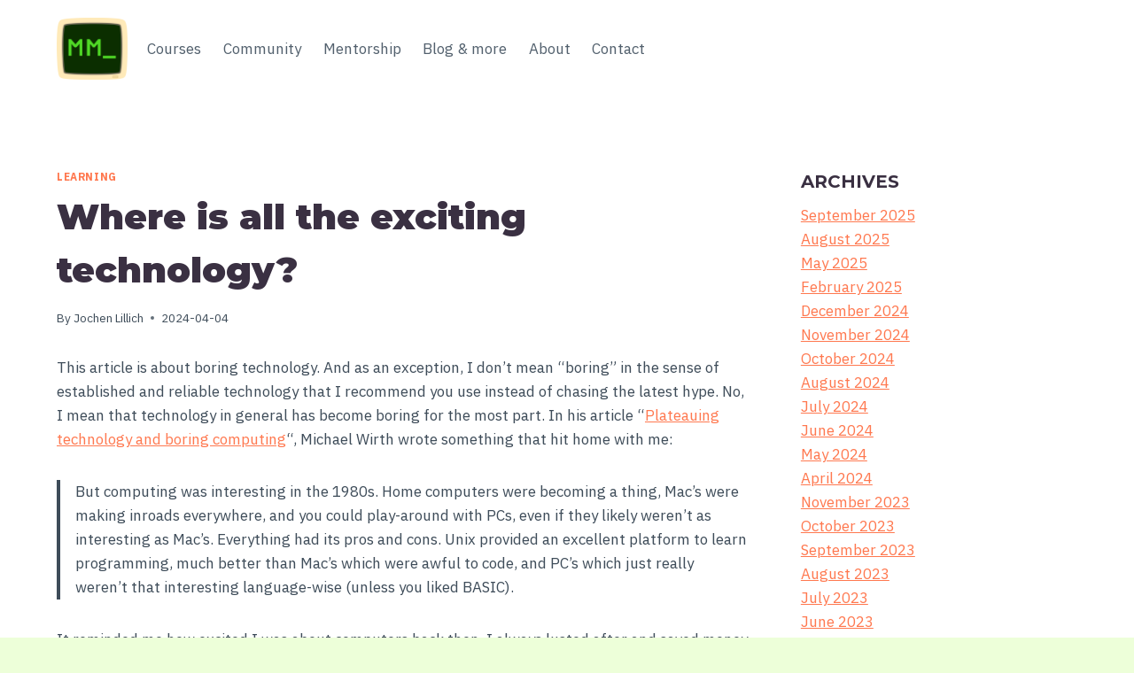

--- FILE ---
content_type: text/html; charset=UTF-8
request_url: https://monospacementor.com/2024/04/where-is-exciting-technology/
body_size: 26314
content:
<!doctype html>
<html lang="en-US" class="no-js" itemtype="https://schema.org/Blog" itemscope>
<head>
	<meta charset="UTF-8">
	<meta name="viewport" content="width=device-width, initial-scale=1, minimum-scale=1">
	<meta name='robots' content='index, follow, max-image-preview:large, max-snippet:-1, max-video-preview:-1' />

	<!-- This site is optimized with the Yoast SEO plugin v26.8 - https://yoast.com/product/yoast-seo-wordpress/ -->
	<title>Where is all the exciting technology? &#062; The Monospace Mentor</title>
	<meta name="description" content="Is there no exciting new technology anymore? Well, there is, but it certainly doesn&#039;t come from the big tech companies." />
	<link rel="canonical" href="https://monospacementor.com/2024/04/where-is-exciting-technology/" />
	<meta property="og:locale" content="en_US" />
	<meta property="og:type" content="article" />
	<meta property="og:title" content="Where is all the exciting technology? &#062; The Monospace Mentor" />
	<meta property="og:description" content="Is there no exciting new technology anymore? Well, there is, but it certainly doesn&#039;t come from the big tech companies." />
	<meta property="og:url" content="https://monospacementor.com/2024/04/where-is-exciting-technology/" />
	<meta property="og:site_name" content="The Monospace Mentor" />
	<meta property="article:published_time" content="2024-04-04T07:00:00+00:00" />
	<meta property="article:modified_time" content="2024-07-10T20:43:20+00:00" />
	<meta name="author" content="Jochen Lillich" />
	<meta name="twitter:card" content="summary_large_image" />
	<meta name="twitter:label1" content="Written by" />
	<meta name="twitter:data1" content="Jochen Lillich" />
	<meta name="twitter:label2" content="Est. reading time" />
	<meta name="twitter:data2" content="2 minutes" />
	<script type="application/ld+json" class="yoast-schema-graph">{"@context":"https://schema.org","@graph":[{"@type":"Article","@id":"https://monospacementor.com/2024/04/where-is-exciting-technology/#article","isPartOf":{"@id":"https://monospacementor.com/2024/04/where-is-exciting-technology/"},"author":{"name":"Jochen Lillich","@id":"https://monospacementor.com/#/schema/person/a9fc808f34d9549215dea2b6fd35bae5"},"headline":"Where is all the exciting technology?","datePublished":"2024-04-04T07:00:00+00:00","dateModified":"2024-07-10T20:43:20+00:00","mainEntityOfPage":{"@id":"https://monospacementor.com/2024/04/where-is-exciting-technology/"},"wordCount":466,"publisher":{"@id":"https://monospacementor.com/#/schema/person/a9fc808f34d9549215dea2b6fd35bae5"},"keywords":["MentorMonologue","OpenSourceSoftware"],"articleSection":["Learning"],"inLanguage":"en-US"},{"@type":"WebPage","@id":"https://monospacementor.com/2024/04/where-is-exciting-technology/","url":"https://monospacementor.com/2024/04/where-is-exciting-technology/","name":"Where is all the exciting technology? &#062; The Monospace Mentor","isPartOf":{"@id":"https://monospacementor.com/#website"},"datePublished":"2024-04-04T07:00:00+00:00","dateModified":"2024-07-10T20:43:20+00:00","description":"Is there no exciting new technology anymore? Well, there is, but it certainly doesn't come from the big tech companies.","breadcrumb":{"@id":"https://monospacementor.com/2024/04/where-is-exciting-technology/#breadcrumb"},"inLanguage":"en-US","potentialAction":[{"@type":"ReadAction","target":["https://monospacementor.com/2024/04/where-is-exciting-technology/"]}]},{"@type":"BreadcrumbList","@id":"https://monospacementor.com/2024/04/where-is-exciting-technology/#breadcrumb","itemListElement":[{"@type":"ListItem","position":1,"name":"Home","item":"https://monospacementor.com/"},{"@type":"ListItem","position":2,"name":"Blog","item":"https://monospacementor.com/blog/"},{"@type":"ListItem","position":3,"name":"Where is all the exciting technology?"}]},{"@type":"WebSite","@id":"https://monospacementor.com/#website","url":"https://monospacementor.com/","name":"The Monospace Mentor","description":"I help DevOps people grow.","publisher":{"@id":"https://monospacementor.com/#/schema/person/a9fc808f34d9549215dea2b6fd35bae5"},"potentialAction":[{"@type":"SearchAction","target":{"@type":"EntryPoint","urlTemplate":"https://monospacementor.com/?s={search_term_string}"},"query-input":{"@type":"PropertyValueSpecification","valueRequired":true,"valueName":"search_term_string"}}],"inLanguage":"en-US"},{"@type":["Person","Organization"],"@id":"https://monospacementor.com/#/schema/person/a9fc808f34d9549215dea2b6fd35bae5","name":"Jochen Lillich","image":{"@type":"ImageObject","inLanguage":"en-US","@id":"https://monospacementor.com/#/schema/person/image/","url":"https://cdn.monospacementor.com/wp-content/uploads/2024/06/cropped-Monospace-Mentor-CRT-logo-cropped.png","contentUrl":"https://cdn.monospacementor.com/wp-content/uploads/2024/06/cropped-Monospace-Mentor-CRT-logo-cropped.png","width":3217,"height":2795,"caption":"Jochen Lillich"},"logo":{"@id":"https://monospacementor.com/#/schema/person/image/"},"description":"CTO, web operations expert and IT engineering instructor.","sameAs":["http://monospacementor.com","https://www.linkedin.com/in/lillich","https://www.youtube.com/@monospacementor"],"url":"https://monospacementor.com/author/themm/"}]}</script>
	<!-- / Yoast SEO plugin. -->


<link rel='dns-prefetch' href='//cdn.usefathom.com' />
<link rel='preconnect' href='https://cdn.monospacementor.com' />
<link rel="alternate" type="application/rss+xml" title="The Monospace Mentor &raquo; Feed" href="https://monospacementor.com/feed/" />
<link rel="alternate" type="application/rss+xml" title="The Monospace Mentor &raquo; Comments Feed" href="https://monospacementor.com/comments/feed/" />
			<script>document.documentElement.classList.remove( 'no-js' );</script>
			<link rel="alternate" type="application/rss+xml" title="The Monospace Mentor &raquo; Where is all the exciting technology? Comments Feed" href="https://monospacementor.com/2024/04/where-is-exciting-technology/feed/" />
<link rel="alternate" title="oEmbed (JSON)" type="application/json+oembed" href="https://monospacementor.com/wp-json/oembed/1.0/embed?url=https%3A%2F%2Fmonospacementor.com%2F2024%2F04%2Fwhere-is-exciting-technology%2F" />
<link rel="alternate" title="oEmbed (XML)" type="text/xml+oembed" href="https://monospacementor.com/wp-json/oembed/1.0/embed?url=https%3A%2F%2Fmonospacementor.com%2F2024%2F04%2Fwhere-is-exciting-technology%2F&#038;format=xml" />
<style id='wp-img-auto-sizes-contain-inline-css'>
img:is([sizes=auto i],[sizes^="auto," i]){contain-intrinsic-size:3000px 1500px}
/*# sourceURL=wp-img-auto-sizes-contain-inline-css */
</style>
<style id='wp-emoji-styles-inline-css'>

	img.wp-smiley, img.emoji {
		display: inline !important;
		border: none !important;
		box-shadow: none !important;
		height: 1em !important;
		width: 1em !important;
		margin: 0 0.07em !important;
		vertical-align: -0.1em !important;
		background: none !important;
		padding: 0 !important;
	}
/*# sourceURL=wp-emoji-styles-inline-css */
</style>
<style id='wp-block-library-inline-css'>
:root{--wp-block-synced-color:#7a00df;--wp-block-synced-color--rgb:122,0,223;--wp-bound-block-color:var(--wp-block-synced-color);--wp-editor-canvas-background:#ddd;--wp-admin-theme-color:#007cba;--wp-admin-theme-color--rgb:0,124,186;--wp-admin-theme-color-darker-10:#006ba1;--wp-admin-theme-color-darker-10--rgb:0,107,160.5;--wp-admin-theme-color-darker-20:#005a87;--wp-admin-theme-color-darker-20--rgb:0,90,135;--wp-admin-border-width-focus:2px}@media (min-resolution:192dpi){:root{--wp-admin-border-width-focus:1.5px}}.wp-element-button{cursor:pointer}:root .has-very-light-gray-background-color{background-color:#eee}:root .has-very-dark-gray-background-color{background-color:#313131}:root .has-very-light-gray-color{color:#eee}:root .has-very-dark-gray-color{color:#313131}:root .has-vivid-green-cyan-to-vivid-cyan-blue-gradient-background{background:linear-gradient(135deg,#00d084,#0693e3)}:root .has-purple-crush-gradient-background{background:linear-gradient(135deg,#34e2e4,#4721fb 50%,#ab1dfe)}:root .has-hazy-dawn-gradient-background{background:linear-gradient(135deg,#faaca8,#dad0ec)}:root .has-subdued-olive-gradient-background{background:linear-gradient(135deg,#fafae1,#67a671)}:root .has-atomic-cream-gradient-background{background:linear-gradient(135deg,#fdd79a,#004a59)}:root .has-nightshade-gradient-background{background:linear-gradient(135deg,#330968,#31cdcf)}:root .has-midnight-gradient-background{background:linear-gradient(135deg,#020381,#2874fc)}:root{--wp--preset--font-size--normal:16px;--wp--preset--font-size--huge:42px}.has-regular-font-size{font-size:1em}.has-larger-font-size{font-size:2.625em}.has-normal-font-size{font-size:var(--wp--preset--font-size--normal)}.has-huge-font-size{font-size:var(--wp--preset--font-size--huge)}.has-text-align-center{text-align:center}.has-text-align-left{text-align:left}.has-text-align-right{text-align:right}.has-fit-text{white-space:nowrap!important}#end-resizable-editor-section{display:none}.aligncenter{clear:both}.items-justified-left{justify-content:flex-start}.items-justified-center{justify-content:center}.items-justified-right{justify-content:flex-end}.items-justified-space-between{justify-content:space-between}.screen-reader-text{border:0;clip-path:inset(50%);height:1px;margin:-1px;overflow:hidden;padding:0;position:absolute;width:1px;word-wrap:normal!important}.screen-reader-text:focus{background-color:#ddd;clip-path:none;color:#444;display:block;font-size:1em;height:auto;left:5px;line-height:normal;padding:15px 23px 14px;text-decoration:none;top:5px;width:auto;z-index:100000}html :where(.has-border-color){border-style:solid}html :where([style*=border-top-color]){border-top-style:solid}html :where([style*=border-right-color]){border-right-style:solid}html :where([style*=border-bottom-color]){border-bottom-style:solid}html :where([style*=border-left-color]){border-left-style:solid}html :where([style*=border-width]){border-style:solid}html :where([style*=border-top-width]){border-top-style:solid}html :where([style*=border-right-width]){border-right-style:solid}html :where([style*=border-bottom-width]){border-bottom-style:solid}html :where([style*=border-left-width]){border-left-style:solid}html :where(img[class*=wp-image-]){height:auto;max-width:100%}:where(figure){margin:0 0 1em}html :where(.is-position-sticky){--wp-admin--admin-bar--position-offset:var(--wp-admin--admin-bar--height,0px)}@media screen and (max-width:600px){html :where(.is-position-sticky){--wp-admin--admin-bar--position-offset:0px}}

/*# sourceURL=wp-block-library-inline-css */
</style><style id='wp-block-heading-inline-css'>
h1:where(.wp-block-heading).has-background,h2:where(.wp-block-heading).has-background,h3:where(.wp-block-heading).has-background,h4:where(.wp-block-heading).has-background,h5:where(.wp-block-heading).has-background,h6:where(.wp-block-heading).has-background{padding:1.25em 2.375em}h1.has-text-align-left[style*=writing-mode]:where([style*=vertical-lr]),h1.has-text-align-right[style*=writing-mode]:where([style*=vertical-rl]),h2.has-text-align-left[style*=writing-mode]:where([style*=vertical-lr]),h2.has-text-align-right[style*=writing-mode]:where([style*=vertical-rl]),h3.has-text-align-left[style*=writing-mode]:where([style*=vertical-lr]),h3.has-text-align-right[style*=writing-mode]:where([style*=vertical-rl]),h4.has-text-align-left[style*=writing-mode]:where([style*=vertical-lr]),h4.has-text-align-right[style*=writing-mode]:where([style*=vertical-rl]),h5.has-text-align-left[style*=writing-mode]:where([style*=vertical-lr]),h5.has-text-align-right[style*=writing-mode]:where([style*=vertical-rl]),h6.has-text-align-left[style*=writing-mode]:where([style*=vertical-lr]),h6.has-text-align-right[style*=writing-mode]:where([style*=vertical-rl]){rotate:180deg}
/*# sourceURL=https://monospacementor.com/wp-includes/blocks/heading/style.min.css */
</style>
<style id='wp-block-embed-inline-css'>
.wp-block-embed.alignleft,.wp-block-embed.alignright,.wp-block[data-align=left]>[data-type="core/embed"],.wp-block[data-align=right]>[data-type="core/embed"]{max-width:360px;width:100%}.wp-block-embed.alignleft .wp-block-embed__wrapper,.wp-block-embed.alignright .wp-block-embed__wrapper,.wp-block[data-align=left]>[data-type="core/embed"] .wp-block-embed__wrapper,.wp-block[data-align=right]>[data-type="core/embed"] .wp-block-embed__wrapper{min-width:280px}.wp-block-cover .wp-block-embed{min-height:240px;min-width:320px}.wp-block-embed{overflow-wrap:break-word}.wp-block-embed :where(figcaption){margin-bottom:1em;margin-top:.5em}.wp-block-embed iframe{max-width:100%}.wp-block-embed__wrapper{position:relative}.wp-embed-responsive .wp-has-aspect-ratio .wp-block-embed__wrapper:before{content:"";display:block;padding-top:50%}.wp-embed-responsive .wp-has-aspect-ratio iframe{bottom:0;height:100%;left:0;position:absolute;right:0;top:0;width:100%}.wp-embed-responsive .wp-embed-aspect-21-9 .wp-block-embed__wrapper:before{padding-top:42.85%}.wp-embed-responsive .wp-embed-aspect-18-9 .wp-block-embed__wrapper:before{padding-top:50%}.wp-embed-responsive .wp-embed-aspect-16-9 .wp-block-embed__wrapper:before{padding-top:56.25%}.wp-embed-responsive .wp-embed-aspect-4-3 .wp-block-embed__wrapper:before{padding-top:75%}.wp-embed-responsive .wp-embed-aspect-1-1 .wp-block-embed__wrapper:before{padding-top:100%}.wp-embed-responsive .wp-embed-aspect-9-16 .wp-block-embed__wrapper:before{padding-top:177.77%}.wp-embed-responsive .wp-embed-aspect-1-2 .wp-block-embed__wrapper:before{padding-top:200%}
/*# sourceURL=https://monospacementor.com/wp-includes/blocks/embed/style.min.css */
</style>
<style id='wp-block-paragraph-inline-css'>
.is-small-text{font-size:.875em}.is-regular-text{font-size:1em}.is-large-text{font-size:2.25em}.is-larger-text{font-size:3em}.has-drop-cap:not(:focus):first-letter{float:left;font-size:8.4em;font-style:normal;font-weight:100;line-height:.68;margin:.05em .1em 0 0;text-transform:uppercase}body.rtl .has-drop-cap:not(:focus):first-letter{float:none;margin-left:.1em}p.has-drop-cap.has-background{overflow:hidden}:root :where(p.has-background){padding:1.25em 2.375em}:where(p.has-text-color:not(.has-link-color)) a{color:inherit}p.has-text-align-left[style*="writing-mode:vertical-lr"],p.has-text-align-right[style*="writing-mode:vertical-rl"]{rotate:180deg}
/*# sourceURL=https://monospacementor.com/wp-includes/blocks/paragraph/style.min.css */
</style>
<style id='wp-block-quote-inline-css'>
.wp-block-quote{box-sizing:border-box;overflow-wrap:break-word}.wp-block-quote.is-large:where(:not(.is-style-plain)),.wp-block-quote.is-style-large:where(:not(.is-style-plain)){margin-bottom:1em;padding:0 1em}.wp-block-quote.is-large:where(:not(.is-style-plain)) p,.wp-block-quote.is-style-large:where(:not(.is-style-plain)) p{font-size:1.5em;font-style:italic;line-height:1.6}.wp-block-quote.is-large:where(:not(.is-style-plain)) cite,.wp-block-quote.is-large:where(:not(.is-style-plain)) footer,.wp-block-quote.is-style-large:where(:not(.is-style-plain)) cite,.wp-block-quote.is-style-large:where(:not(.is-style-plain)) footer{font-size:1.125em;text-align:right}.wp-block-quote>cite{display:block}
/*# sourceURL=https://monospacementor.com/wp-includes/blocks/quote/style.min.css */
</style>
<style id='global-styles-inline-css'>
:root{--wp--preset--aspect-ratio--square: 1;--wp--preset--aspect-ratio--4-3: 4/3;--wp--preset--aspect-ratio--3-4: 3/4;--wp--preset--aspect-ratio--3-2: 3/2;--wp--preset--aspect-ratio--2-3: 2/3;--wp--preset--aspect-ratio--16-9: 16/9;--wp--preset--aspect-ratio--9-16: 9/16;--wp--preset--color--black: #000000;--wp--preset--color--cyan-bluish-gray: #abb8c3;--wp--preset--color--white: #ffffff;--wp--preset--color--pale-pink: #f78da7;--wp--preset--color--vivid-red: #cf2e2e;--wp--preset--color--luminous-vivid-orange: #ff6900;--wp--preset--color--luminous-vivid-amber: #fcb900;--wp--preset--color--light-green-cyan: #7bdcb5;--wp--preset--color--vivid-green-cyan: #00d084;--wp--preset--color--pale-cyan-blue: #8ed1fc;--wp--preset--color--vivid-cyan-blue: #0693e3;--wp--preset--color--vivid-purple: #9b51e0;--wp--preset--color--theme-palette-1: var(--global-palette1);--wp--preset--color--theme-palette-2: var(--global-palette2);--wp--preset--color--theme-palette-3: var(--global-palette3);--wp--preset--color--theme-palette-4: var(--global-palette4);--wp--preset--color--theme-palette-5: var(--global-palette5);--wp--preset--color--theme-palette-6: var(--global-palette6);--wp--preset--color--theme-palette-7: var(--global-palette7);--wp--preset--color--theme-palette-8: var(--global-palette8);--wp--preset--color--theme-palette-9: var(--global-palette9);--wp--preset--color--theme-palette-10: var(--global-palette10);--wp--preset--color--theme-palette-11: var(--global-palette11);--wp--preset--color--theme-palette-12: var(--global-palette12);--wp--preset--color--theme-palette-13: var(--global-palette13);--wp--preset--color--theme-palette-14: var(--global-palette14);--wp--preset--color--theme-palette-15: var(--global-palette15);--wp--preset--gradient--vivid-cyan-blue-to-vivid-purple: linear-gradient(135deg,rgb(6,147,227) 0%,rgb(155,81,224) 100%);--wp--preset--gradient--light-green-cyan-to-vivid-green-cyan: linear-gradient(135deg,rgb(122,220,180) 0%,rgb(0,208,130) 100%);--wp--preset--gradient--luminous-vivid-amber-to-luminous-vivid-orange: linear-gradient(135deg,rgb(252,185,0) 0%,rgb(255,105,0) 100%);--wp--preset--gradient--luminous-vivid-orange-to-vivid-red: linear-gradient(135deg,rgb(255,105,0) 0%,rgb(207,46,46) 100%);--wp--preset--gradient--very-light-gray-to-cyan-bluish-gray: linear-gradient(135deg,rgb(238,238,238) 0%,rgb(169,184,195) 100%);--wp--preset--gradient--cool-to-warm-spectrum: linear-gradient(135deg,rgb(74,234,220) 0%,rgb(151,120,209) 20%,rgb(207,42,186) 40%,rgb(238,44,130) 60%,rgb(251,105,98) 80%,rgb(254,248,76) 100%);--wp--preset--gradient--blush-light-purple: linear-gradient(135deg,rgb(255,206,236) 0%,rgb(152,150,240) 100%);--wp--preset--gradient--blush-bordeaux: linear-gradient(135deg,rgb(254,205,165) 0%,rgb(254,45,45) 50%,rgb(107,0,62) 100%);--wp--preset--gradient--luminous-dusk: linear-gradient(135deg,rgb(255,203,112) 0%,rgb(199,81,192) 50%,rgb(65,88,208) 100%);--wp--preset--gradient--pale-ocean: linear-gradient(135deg,rgb(255,245,203) 0%,rgb(182,227,212) 50%,rgb(51,167,181) 100%);--wp--preset--gradient--electric-grass: linear-gradient(135deg,rgb(202,248,128) 0%,rgb(113,206,126) 100%);--wp--preset--gradient--midnight: linear-gradient(135deg,rgb(2,3,129) 0%,rgb(40,116,252) 100%);--wp--preset--font-size--small: var(--global-font-size-small);--wp--preset--font-size--medium: var(--global-font-size-medium);--wp--preset--font-size--large: var(--global-font-size-large);--wp--preset--font-size--x-large: 42px;--wp--preset--font-size--larger: var(--global-font-size-larger);--wp--preset--font-size--xxlarge: var(--global-font-size-xxlarge);--wp--preset--spacing--20: 0.44rem;--wp--preset--spacing--30: 0.67rem;--wp--preset--spacing--40: 1rem;--wp--preset--spacing--50: 1.5rem;--wp--preset--spacing--60: 2.25rem;--wp--preset--spacing--70: 3.38rem;--wp--preset--spacing--80: 5.06rem;--wp--preset--shadow--natural: 6px 6px 9px rgba(0, 0, 0, 0.2);--wp--preset--shadow--deep: 12px 12px 50px rgba(0, 0, 0, 0.4);--wp--preset--shadow--sharp: 6px 6px 0px rgba(0, 0, 0, 0.2);--wp--preset--shadow--outlined: 6px 6px 0px -3px rgb(255, 255, 255), 6px 6px rgb(0, 0, 0);--wp--preset--shadow--crisp: 6px 6px 0px rgb(0, 0, 0);}:where(.is-layout-flex){gap: 0.5em;}:where(.is-layout-grid){gap: 0.5em;}body .is-layout-flex{display: flex;}.is-layout-flex{flex-wrap: wrap;align-items: center;}.is-layout-flex > :is(*, div){margin: 0;}body .is-layout-grid{display: grid;}.is-layout-grid > :is(*, div){margin: 0;}:where(.wp-block-columns.is-layout-flex){gap: 2em;}:where(.wp-block-columns.is-layout-grid){gap: 2em;}:where(.wp-block-post-template.is-layout-flex){gap: 1.25em;}:where(.wp-block-post-template.is-layout-grid){gap: 1.25em;}.has-black-color{color: var(--wp--preset--color--black) !important;}.has-cyan-bluish-gray-color{color: var(--wp--preset--color--cyan-bluish-gray) !important;}.has-white-color{color: var(--wp--preset--color--white) !important;}.has-pale-pink-color{color: var(--wp--preset--color--pale-pink) !important;}.has-vivid-red-color{color: var(--wp--preset--color--vivid-red) !important;}.has-luminous-vivid-orange-color{color: var(--wp--preset--color--luminous-vivid-orange) !important;}.has-luminous-vivid-amber-color{color: var(--wp--preset--color--luminous-vivid-amber) !important;}.has-light-green-cyan-color{color: var(--wp--preset--color--light-green-cyan) !important;}.has-vivid-green-cyan-color{color: var(--wp--preset--color--vivid-green-cyan) !important;}.has-pale-cyan-blue-color{color: var(--wp--preset--color--pale-cyan-blue) !important;}.has-vivid-cyan-blue-color{color: var(--wp--preset--color--vivid-cyan-blue) !important;}.has-vivid-purple-color{color: var(--wp--preset--color--vivid-purple) !important;}.has-black-background-color{background-color: var(--wp--preset--color--black) !important;}.has-cyan-bluish-gray-background-color{background-color: var(--wp--preset--color--cyan-bluish-gray) !important;}.has-white-background-color{background-color: var(--wp--preset--color--white) !important;}.has-pale-pink-background-color{background-color: var(--wp--preset--color--pale-pink) !important;}.has-vivid-red-background-color{background-color: var(--wp--preset--color--vivid-red) !important;}.has-luminous-vivid-orange-background-color{background-color: var(--wp--preset--color--luminous-vivid-orange) !important;}.has-luminous-vivid-amber-background-color{background-color: var(--wp--preset--color--luminous-vivid-amber) !important;}.has-light-green-cyan-background-color{background-color: var(--wp--preset--color--light-green-cyan) !important;}.has-vivid-green-cyan-background-color{background-color: var(--wp--preset--color--vivid-green-cyan) !important;}.has-pale-cyan-blue-background-color{background-color: var(--wp--preset--color--pale-cyan-blue) !important;}.has-vivid-cyan-blue-background-color{background-color: var(--wp--preset--color--vivid-cyan-blue) !important;}.has-vivid-purple-background-color{background-color: var(--wp--preset--color--vivid-purple) !important;}.has-black-border-color{border-color: var(--wp--preset--color--black) !important;}.has-cyan-bluish-gray-border-color{border-color: var(--wp--preset--color--cyan-bluish-gray) !important;}.has-white-border-color{border-color: var(--wp--preset--color--white) !important;}.has-pale-pink-border-color{border-color: var(--wp--preset--color--pale-pink) !important;}.has-vivid-red-border-color{border-color: var(--wp--preset--color--vivid-red) !important;}.has-luminous-vivid-orange-border-color{border-color: var(--wp--preset--color--luminous-vivid-orange) !important;}.has-luminous-vivid-amber-border-color{border-color: var(--wp--preset--color--luminous-vivid-amber) !important;}.has-light-green-cyan-border-color{border-color: var(--wp--preset--color--light-green-cyan) !important;}.has-vivid-green-cyan-border-color{border-color: var(--wp--preset--color--vivid-green-cyan) !important;}.has-pale-cyan-blue-border-color{border-color: var(--wp--preset--color--pale-cyan-blue) !important;}.has-vivid-cyan-blue-border-color{border-color: var(--wp--preset--color--vivid-cyan-blue) !important;}.has-vivid-purple-border-color{border-color: var(--wp--preset--color--vivid-purple) !important;}.has-vivid-cyan-blue-to-vivid-purple-gradient-background{background: var(--wp--preset--gradient--vivid-cyan-blue-to-vivid-purple) !important;}.has-light-green-cyan-to-vivid-green-cyan-gradient-background{background: var(--wp--preset--gradient--light-green-cyan-to-vivid-green-cyan) !important;}.has-luminous-vivid-amber-to-luminous-vivid-orange-gradient-background{background: var(--wp--preset--gradient--luminous-vivid-amber-to-luminous-vivid-orange) !important;}.has-luminous-vivid-orange-to-vivid-red-gradient-background{background: var(--wp--preset--gradient--luminous-vivid-orange-to-vivid-red) !important;}.has-very-light-gray-to-cyan-bluish-gray-gradient-background{background: var(--wp--preset--gradient--very-light-gray-to-cyan-bluish-gray) !important;}.has-cool-to-warm-spectrum-gradient-background{background: var(--wp--preset--gradient--cool-to-warm-spectrum) !important;}.has-blush-light-purple-gradient-background{background: var(--wp--preset--gradient--blush-light-purple) !important;}.has-blush-bordeaux-gradient-background{background: var(--wp--preset--gradient--blush-bordeaux) !important;}.has-luminous-dusk-gradient-background{background: var(--wp--preset--gradient--luminous-dusk) !important;}.has-pale-ocean-gradient-background{background: var(--wp--preset--gradient--pale-ocean) !important;}.has-electric-grass-gradient-background{background: var(--wp--preset--gradient--electric-grass) !important;}.has-midnight-gradient-background{background: var(--wp--preset--gradient--midnight) !important;}.has-small-font-size{font-size: var(--wp--preset--font-size--small) !important;}.has-medium-font-size{font-size: var(--wp--preset--font-size--medium) !important;}.has-large-font-size{font-size: var(--wp--preset--font-size--large) !important;}.has-x-large-font-size{font-size: var(--wp--preset--font-size--x-large) !important;}
/*# sourceURL=global-styles-inline-css */
</style>

<style id='classic-theme-styles-inline-css'>
/*! This file is auto-generated */
.wp-block-button__link{color:#fff;background-color:#32373c;border-radius:9999px;box-shadow:none;text-decoration:none;padding:calc(.667em + 2px) calc(1.333em + 2px);font-size:1.125em}.wp-block-file__button{background:#32373c;color:#fff;text-decoration:none}
/*# sourceURL=/wp-includes/css/classic-themes.min.css */
</style>
<link rel='stylesheet' id='webmention-css' href='https://monospacementor.com/wp-content/plugins/webmention/assets/css/webmention.css?ver=5.6.2' media='all' />
<link rel='stylesheet' id='kadence-global-css' href='https://cdn.monospacementor.com/wp-content/themes/kadence/assets/css/global.min.css?ver=1.4.3' media='all' />
<style id='kadence-global-inline-css'>
/* Kadence Base CSS */
:root{--global-palette1:#ff784f;--global-palette2:#db9d47;--global-palette3:#3a3042;--global-palette4:#3e4c59;--global-palette5:#52606d;--global-palette6:#7b8794;--global-palette7:#ffe19c;--global-palette8:#edffd9;--global-palette9:#ffffff;--global-palette10:oklch(from var(--global-palette1) calc(l + 0.10 * (1 - l)) calc(c * 1.00) calc(h + 180) / 100%);--global-palette11:#13612e;--global-palette12:#1159af;--global-palette13:#b82105;--global-palette14:#f7630c;--global-palette15:#f5a524;--global-palette9rgb:255, 255, 255;--global-palette-highlight:var(--global-palette1);--global-palette-highlight-alt:var(--global-palette2);--global-palette-highlight-alt2:var(--global-palette9);--global-palette-btn-bg:var(--global-palette1);--global-palette-btn-bg-hover:var(--global-palette2);--global-palette-btn:#ffffff;--global-palette-btn-hover:#ffffff;--global-palette-btn-sec-bg:var(--global-palette7);--global-palette-btn-sec-bg-hover:var(--global-palette2);--global-palette-btn-sec:var(--global-palette3);--global-palette-btn-sec-hover:var(--global-palette9);--global-body-font-family:'IBM Plex Sans', sans-serif;--global-heading-font-family:Montserrat, sans-serif;--global-primary-nav-font-family:inherit;--global-fallback-font:sans-serif;--global-display-fallback-font:sans-serif;--global-content-width:1200px;--global-content-wide-width:calc(1200px + 230px);--global-content-narrow-width:900px;--global-content-edge-padding:1.5rem;--global-content-boxed-padding:2rem;--global-calc-content-width:calc(1200px - var(--global-content-edge-padding) - var(--global-content-edge-padding) );--wp--style--global--content-size:var(--global-calc-content-width);}.wp-site-blocks{--global-vw:calc( 100vw - ( 0.5 * var(--scrollbar-offset)));}body{background:var(--global-palette8);}body, input, select, optgroup, textarea{font-style:normal;font-weight:normal;font-size:17px;line-height:1.6;font-family:var(--global-body-font-family);color:var(--global-palette4);}.content-bg, body.content-style-unboxed .site{background:var(--global-palette9);}h1,h2,h3,h4,h5,h6{font-family:var(--global-heading-font-family);}h1{font-style:normal;font-weight:900;font-size:40px;line-height:1.5;color:var(--global-palette3);}h2{font-style:normal;font-weight:700;font-size:28px;line-height:1.5;color:var(--global-palette3);}h3{font-weight:700;font-size:24px;line-height:1.5;color:var(--global-palette3);}h4{font-style:normal;font-weight:normal;font-size:22px;line-height:1.5;color:var(--global-palette4);}h5{font-style:normal;font-weight:normal;font-size:20px;line-height:1.5;color:var(--global-palette4);}h6{font-style:normal;font-weight:normal;font-size:18px;line-height:1.5;color:var(--global-palette5);}.entry-hero h1{font-style:normal;font-weight:900;font-family:Montserrat, sans-serif;}@media all and (max-width: 767px){h1{font-size:30px;}}.entry-hero .kadence-breadcrumbs{max-width:1200px;}.site-container, .site-header-row-layout-contained, .site-footer-row-layout-contained, .entry-hero-layout-contained, .comments-area, .alignfull > .wp-block-cover__inner-container, .alignwide > .wp-block-cover__inner-container{max-width:var(--global-content-width);}.content-width-narrow .content-container.site-container, .content-width-narrow .hero-container.site-container{max-width:var(--global-content-narrow-width);}@media all and (min-width: 1430px){.wp-site-blocks .content-container  .alignwide{margin-left:-115px;margin-right:-115px;width:unset;max-width:unset;}}@media all and (min-width: 1160px){.content-width-narrow .wp-site-blocks .content-container .alignwide{margin-left:-130px;margin-right:-130px;width:unset;max-width:unset;}}.content-style-boxed .wp-site-blocks .entry-content .alignwide{margin-left:calc( -1 * var( --global-content-boxed-padding ) );margin-right:calc( -1 * var( --global-content-boxed-padding ) );}.content-area{margin-top:5rem;margin-bottom:5rem;}@media all and (max-width: 1024px){.content-area{margin-top:3rem;margin-bottom:3rem;}}@media all and (max-width: 767px){.content-area{margin-top:2rem;margin-bottom:2rem;}}@media all and (max-width: 1024px){:root{--global-content-boxed-padding:2rem;}}@media all and (max-width: 767px){:root{--global-content-boxed-padding:1.5rem;}}.entry-content-wrap{padding:2rem;}@media all and (max-width: 1024px){.entry-content-wrap{padding:2rem;}}@media all and (max-width: 767px){.entry-content-wrap{padding:1.5rem;}}.entry.single-entry{box-shadow:0px 15px 15px -10px rgba(0,0,0,0.05);}.entry.loop-entry{box-shadow:0px 15px 15px -10px rgba(0,0,0,0.05);}.loop-entry .entry-content-wrap{padding:2rem;}@media all and (max-width: 1024px){.loop-entry .entry-content-wrap{padding:2rem;}}@media all and (max-width: 767px){.loop-entry .entry-content-wrap{padding:1.5rem;}}.primary-sidebar.widget-area .widget{margin-bottom:1.5em;color:var(--global-palette4);}.primary-sidebar.widget-area .widget-title{font-weight:700;font-size:20px;line-height:1.5;color:var(--global-palette3);}button, .button, .wp-block-button__link, input[type="button"], input[type="reset"], input[type="submit"], .fl-button, .elementor-button-wrapper .elementor-button, .wc-block-components-checkout-place-order-button, .wc-block-cart__submit{box-shadow:0px 0px 0px -7px rgba(0,0,0,0);}button:hover, button:focus, button:active, .button:hover, .button:focus, .button:active, .wp-block-button__link:hover, .wp-block-button__link:focus, .wp-block-button__link:active, input[type="button"]:hover, input[type="button"]:focus, input[type="button"]:active, input[type="reset"]:hover, input[type="reset"]:focus, input[type="reset"]:active, input[type="submit"]:hover, input[type="submit"]:focus, input[type="submit"]:active, .elementor-button-wrapper .elementor-button:hover, .elementor-button-wrapper .elementor-button:focus, .elementor-button-wrapper .elementor-button:active, .wc-block-cart__submit:hover{box-shadow:0px 15px 25px -7px rgba(0,0,0,0.1);}.kb-button.kb-btn-global-outline.kb-btn-global-inherit{padding-top:calc(px - 2px);padding-right:calc(px - 2px);padding-bottom:calc(px - 2px);padding-left:calc(px - 2px);}@media all and (min-width: 1025px){.transparent-header .entry-hero .entry-hero-container-inner{padding-top:110px;}}@media all and (max-width: 1024px){.mobile-transparent-header .entry-hero .entry-hero-container-inner{padding-top:110px;}}@media all and (max-width: 767px){.mobile-transparent-header .entry-hero .entry-hero-container-inner{padding-top:75px;}}.entry-hero.post-hero-section .entry-header{min-height:200px;}.loop-entry.type-post h2.entry-title{font-style:normal;font-weight:700;font-family:var(--global-heading-font-family, inherit);color:var(--global-palette3);}.loop-entry.type-post .entry-taxonomies, .loop-entry.type-post .entry-taxonomies a{color:var(--global-palette2);}.loop-entry.type-post .entry-taxonomies .category-style-pill a{background:var(--global-palette2);}
/* Kadence Header CSS */
@media all and (max-width: 1024px){.mobile-transparent-header #masthead{position:absolute;left:0px;right:0px;z-index:100;}.kadence-scrollbar-fixer.mobile-transparent-header #masthead{right:var(--scrollbar-offset,0);}.mobile-transparent-header #masthead, .mobile-transparent-header .site-top-header-wrap .site-header-row-container-inner, .mobile-transparent-header .site-main-header-wrap .site-header-row-container-inner, .mobile-transparent-header .site-bottom-header-wrap .site-header-row-container-inner{background:transparent;}.site-header-row-tablet-layout-fullwidth, .site-header-row-tablet-layout-standard{padding:0px;}}@media all and (min-width: 1025px){.transparent-header #masthead{position:absolute;left:0px;right:0px;z-index:100;}.transparent-header.kadence-scrollbar-fixer #masthead{right:var(--scrollbar-offset,0);}.transparent-header #masthead, .transparent-header .site-top-header-wrap .site-header-row-container-inner, .transparent-header .site-main-header-wrap .site-header-row-container-inner, .transparent-header .site-bottom-header-wrap .site-header-row-container-inner{background:transparent;}}.site-branding a.brand img{max-width:80px;}.site-branding a.brand img.svg-logo-image{width:80px;}.site-branding{padding:0px 0px 0px 0px;}#masthead, #masthead .kadence-sticky-header.item-is-fixed:not(.item-at-start):not(.site-header-row-container):not(.site-main-header-wrap), #masthead .kadence-sticky-header.item-is-fixed:not(.item-at-start) > .site-header-row-container-inner{background:var(--global-palette9);}.site-main-header-inner-wrap{min-height:110px;}@media all and (max-width: 767px){.site-main-header-inner-wrap{min-height:75px;}}.header-navigation[class*="header-navigation-style-underline"] .header-menu-container.primary-menu-container>ul>li>a:after{width:calc( 100% - 1.45em);}.main-navigation .primary-menu-container > ul > li.menu-item > a{padding-left:calc(1.45em / 2);padding-right:calc(1.45em / 2);padding-top:0.6em;padding-bottom:0.6em;color:var(--global-palette5);}.main-navigation .primary-menu-container > ul > li.menu-item .dropdown-nav-special-toggle{right:calc(1.45em / 2);}.main-navigation .primary-menu-container > ul > li.menu-item > a:hover{color:var(--global-palette-highlight);}.main-navigation .primary-menu-container > ul > li.menu-item.current-menu-item > a{color:var(--global-palette3);}.header-navigation .header-menu-container ul ul.sub-menu, .header-navigation .header-menu-container ul ul.submenu{background:var(--global-palette3);box-shadow:0px 2px 13px 0px rgba(0,0,0,0.1);}.header-navigation .header-menu-container ul ul li.menu-item, .header-menu-container ul.menu > li.kadence-menu-mega-enabled > ul > li.menu-item > a{border-bottom:1px solid rgba(255,255,255,0.1);border-radius:0px 0px 0px 0px;}.header-navigation .header-menu-container ul ul li.menu-item > a{width:200px;padding-top:1em;padding-bottom:1em;color:var(--global-palette8);font-size:12px;}.header-navigation .header-menu-container ul ul li.menu-item > a:hover{color:var(--global-palette9);background:var(--global-palette4);border-radius:0px 0px 0px 0px;}.header-navigation .header-menu-container ul ul li.menu-item.current-menu-item > a{color:var(--global-palette9);background:var(--global-palette4);border-radius:0px 0px 0px 0px;}.mobile-toggle-open-container .menu-toggle-open, .mobile-toggle-open-container .menu-toggle-open:focus{color:var(--global-palette5);padding:0.4em 0.6em 0.4em 0.6em;font-size:14px;}.mobile-toggle-open-container .menu-toggle-open.menu-toggle-style-bordered{border:1px solid currentColor;}.mobile-toggle-open-container .menu-toggle-open .menu-toggle-icon{font-size:20px;}.mobile-toggle-open-container .menu-toggle-open:hover, .mobile-toggle-open-container .menu-toggle-open:focus-visible{color:var(--global-palette-highlight);}.mobile-navigation ul li{font-style:normal;font-size:16px;}.mobile-navigation ul li a{padding-top:1em;padding-bottom:1em;}.mobile-navigation ul li > a, .mobile-navigation ul li.menu-item-has-children > .drawer-nav-drop-wrap{color:var(--global-palette8);}.mobile-navigation ul li.current-menu-item > a, .mobile-navigation ul li.current-menu-item.menu-item-has-children > .drawer-nav-drop-wrap{color:var(--global-palette-highlight);}.mobile-navigation ul li.menu-item-has-children .drawer-nav-drop-wrap, .mobile-navigation ul li:not(.menu-item-has-children) a{border-bottom:0px solid rgba(255,255,255,0.1);}.mobile-navigation:not(.drawer-navigation-parent-toggle-true) ul li.menu-item-has-children .drawer-nav-drop-wrap button{border-left:0px solid rgba(255,255,255,0.1);}#mobile-drawer .drawer-inner, #mobile-drawer.popup-drawer-layout-fullwidth.popup-drawer-animation-slice .pop-portion-bg, #mobile-drawer.popup-drawer-layout-fullwidth.popup-drawer-animation-slice.pop-animated.show-drawer .drawer-inner{background:var(--global-palette4);}#mobile-drawer .drawer-header .drawer-toggle{padding:0.6em 0.15em 0.6em 0.15em;font-size:24px;}.mobile-header-button-wrap .mobile-header-button-inner-wrap .mobile-header-button{border:2px none transparent;box-shadow:0px 0px 0px -7px rgba(0,0,0,0);}.mobile-header-button-wrap .mobile-header-button-inner-wrap .mobile-header-button:hover{box-shadow:0px 15px 25px -7px rgba(0,0,0,0.1);}
/* Kadence Footer CSS */
#colophon{background:var(--global-palette4);}.site-top-footer-wrap .site-footer-row-container-inner{font-style:normal;color:var(--global-palette8);}.site-footer .site-top-footer-wrap a:not(.button):not(.wp-block-button__link):not(.wp-element-button){color:var(--global-palette8);}.site-top-footer-inner-wrap{padding-top:30px;padding-bottom:30px;grid-column-gap:60px;grid-row-gap:60px;}.site-top-footer-inner-wrap .widget{margin-bottom:30px;}.site-top-footer-inner-wrap .widget-area .widget-title{font-style:normal;text-transform:capitalize;color:var(--global-palette8);}.site-top-footer-inner-wrap .site-footer-section:not(:last-child):after{border-right:0px none transparent;right:calc(-60px / 2);}.site-bottom-footer-wrap .site-footer-row-container-inner{background:var(--global-palette3);font-style:normal;color:var(--global-palette9);}.site-bottom-footer-inner-wrap{padding-top:20px;padding-bottom:20px;grid-column-gap:30px;}.site-bottom-footer-inner-wrap .widget{margin-bottom:30px;}.site-bottom-footer-inner-wrap .widget-area .widget-title{font-style:normal;font-weight:normal;font-family:'Work Sans', var(--global-fallback-font);text-transform:none;}.site-bottom-footer-inner-wrap .site-footer-section:not(:last-child):after{right:calc(-30px / 2);}.footer-social-wrap .footer-social-inner-wrap{font-size:1em;gap:0.3em;}.site-footer .site-footer-wrap .site-footer-section .footer-social-wrap .footer-social-inner-wrap .social-button{color:var(--global-palette8);background:var(--global-palette3);border:2px none transparent;border-radius:4px;}
/*# sourceURL=kadence-global-inline-css */
</style>
<link rel='stylesheet' id='kadence-header-css' href='https://cdn.monospacementor.com/wp-content/themes/kadence/assets/css/header.min.css?ver=1.4.3' media='all' />
<link rel='stylesheet' id='kadence-content-css' href='https://cdn.monospacementor.com/wp-content/themes/kadence/assets/css/content.min.css?ver=1.4.3' media='all' />
<link rel='stylesheet' id='kadence-comments-css' href='https://cdn.monospacementor.com/wp-content/themes/kadence/assets/css/comments.min.css?ver=1.4.3' media='all' />
<link rel='stylesheet' id='kadence-sidebar-css' href='https://cdn.monospacementor.com/wp-content/themes/kadence/assets/css/sidebar.min.css?ver=1.4.3' media='all' />
<link rel='stylesheet' id='kadence-footer-css' href='https://cdn.monospacementor.com/wp-content/themes/kadence/assets/css/footer.min.css?ver=1.4.3' media='all' />
<link rel='stylesheet' id='kadence-blocks-column-css' href='https://monospacementor.com/wp-content/plugins/kadence-blocks/dist/style-blocks-column.css?ver=3.5.32' media='all' />
<style id='kadence-blocks-global-variables-inline-css'>
:root {--global-kb-font-size-sm:clamp(0.8rem, 0.73rem + 0.217vw, 0.9rem);--global-kb-font-size-md:clamp(1.1rem, 0.995rem + 0.326vw, 1.25rem);--global-kb-font-size-lg:clamp(1.75rem, 1.576rem + 0.543vw, 2rem);--global-kb-font-size-xl:clamp(2.25rem, 1.728rem + 1.63vw, 3rem);--global-kb-font-size-xxl:clamp(2.5rem, 1.456rem + 3.26vw, 4rem);--global-kb-font-size-xxxl:clamp(2.75rem, 0.489rem + 7.065vw, 6rem);}
/*# sourceURL=kadence-blocks-global-variables-inline-css */
</style>
<style id='kadence_blocks_css-inline-css'>
.kadence-column2481_a237f4-4d > .kt-inside-inner-col{padding-top:var(--global-kb-spacing-md, 2rem);padding-right:var(--global-kb-spacing-sm, 1.5rem);padding-bottom:var(--global-kb-spacing-sm, 1.5rem);padding-left:var(--global-kb-spacing-sm, 1.5rem);}.kadence-column2481_a237f4-4d > .kt-inside-inner-col,.kadence-column2481_a237f4-4d > .kt-inside-inner-col:before{border-top-left-radius:10px;border-top-right-radius:10px;border-bottom-right-radius:10px;border-bottom-left-radius:10px;}.kadence-column2481_a237f4-4d > .kt-inside-inner-col{column-gap:var(--global-kb-gap-sm, 1rem);}.kadence-column2481_a237f4-4d > .kt-inside-inner-col{flex-direction:column;}.kadence-column2481_a237f4-4d > .kt-inside-inner-col > .aligncenter{width:100%;}.kadence-column2481_a237f4-4d > .kt-inside-inner-col{background-color:var(--global-palette7, #EDF2F7);}.kadence-column2481_a237f4-4d, .kt-inside-inner-col > .kadence-column2481_a237f4-4d:not(.specificity){margin-top:var(--global-kb-spacing-md, 2rem);margin-right:var(--global-kb-spacing-lg, 3rem);margin-bottom:var(--global-kb-spacing-md, 2rem);margin-left:var(--global-kb-spacing-lg, 3rem);}@media all and (max-width: 1024px){.kadence-column2481_a237f4-4d > .kt-inside-inner-col{flex-direction:column;justify-content:center;}}@media all and (max-width: 767px){.kadence-column2481_a237f4-4d > .kt-inside-inner-col{flex-direction:column;justify-content:center;}}
/*# sourceURL=kadence_blocks_css-inline-css */
</style>
<script src="https://cdn.usefathom.com/script.js" id="fathom-snippet-js" defer data-wp-strategy="defer" data-site="GPDXIKUJ"   data-no-minify></script>
<link rel="https://api.w.org/" href="https://monospacementor.com/wp-json/" /><link rel="alternate" title="JSON" type="application/json" href="https://monospacementor.com/wp-json/wp/v2/posts/1643" /><link rel="EditURI" type="application/rsd+xml" title="RSD" href="https://monospacementor.com/xmlrpc.php?rsd" />
<meta name="generator" content="WordPress 6.9" />
<link rel='shortlink' href='https://monospacementor.com/?p=1643' />
<meta property="fediverse:creator" name="fediverse:creator" content="blog@monospacementor.com" />
<style>.recentcomments a{display:inline !important;padding:0 !important;margin:0 !important;}</style>
<link rel="alternate" title="ActivityPub (JSON)" type="application/activity+json" href="https://monospacementor.com/2024/04/where-is-exciting-technology/" />
<link rel='stylesheet' id='kadence-fonts-gfonts-css' href='https://fonts.googleapis.com/css?family=IBM%20Plex%20Sans:regular,700,900%7CMontserrat:900,700,regular%7CWork%20Sans:regular&#038;display=swap' media='all' />
<link rel="icon" href="https://cdn.monospacementor.com/wp-content/uploads/2024/06/cropped-Monospace-Mentor-CRT-logo-centered-32x32.png" sizes="32x32" />
<link rel="icon" href="https://cdn.monospacementor.com/wp-content/uploads/2024/06/cropped-Monospace-Mentor-CRT-logo-centered-192x192.png" sizes="192x192" />
<link rel="apple-touch-icon" href="https://cdn.monospacementor.com/wp-content/uploads/2024/06/cropped-Monospace-Mentor-CRT-logo-centered-180x180.png" />
<meta name="msapplication-TileImage" content="https://cdn.monospacementor.com/wp-content/uploads/2024/06/cropped-Monospace-Mentor-CRT-logo-centered-270x270.png" />
<link rel="webmention" href="https://monospacementor.com/wp-json/webmention/1.0/endpoint" />
<link rel='stylesheet' id='mailpoet_custom_fonts_0-css' href='https://fonts.googleapis.com/css?family=Abril+FatFace%3A400%2C400i%2C700%2C700i%7CAlegreya%3A400%2C400i%2C700%2C700i%7CAlegreya+Sans%3A400%2C400i%2C700%2C700i%7CAmatic+SC%3A400%2C400i%2C700%2C700i%7CAnonymous+Pro%3A400%2C400i%2C700%2C700i%7CArchitects+Daughter%3A400%2C400i%2C700%2C700i%7CArchivo%3A400%2C400i%2C700%2C700i%7CArchivo+Narrow%3A400%2C400i%2C700%2C700i%7CAsap%3A400%2C400i%2C700%2C700i%7CBarlow%3A400%2C400i%2C700%2C700i%7CBioRhyme%3A400%2C400i%2C700%2C700i%7CBonbon%3A400%2C400i%2C700%2C700i%7CCabin%3A400%2C400i%2C700%2C700i%7CCairo%3A400%2C400i%2C700%2C700i%7CCardo%3A400%2C400i%2C700%2C700i%7CChivo%3A400%2C400i%2C700%2C700i%7CConcert+One%3A400%2C400i%2C700%2C700i%7CCormorant%3A400%2C400i%2C700%2C700i%7CCrimson+Text%3A400%2C400i%2C700%2C700i%7CEczar%3A400%2C400i%2C700%2C700i%7CExo+2%3A400%2C400i%2C700%2C700i%7CFira+Sans%3A400%2C400i%2C700%2C700i%7CFjalla+One%3A400%2C400i%2C700%2C700i%7CFrank+Ruhl+Libre%3A400%2C400i%2C700%2C700i%7CGreat+Vibes%3A400%2C400i%2C700%2C700i&#038;ver=6.9' media='all' />
<link rel='stylesheet' id='mailpoet_custom_fonts_1-css' href='https://fonts.googleapis.com/css?family=Heebo%3A400%2C400i%2C700%2C700i%7CIBM+Plex%3A400%2C400i%2C700%2C700i%7CInconsolata%3A400%2C400i%2C700%2C700i%7CIndie+Flower%3A400%2C400i%2C700%2C700i%7CInknut+Antiqua%3A400%2C400i%2C700%2C700i%7CInter%3A400%2C400i%2C700%2C700i%7CKarla%3A400%2C400i%2C700%2C700i%7CLibre+Baskerville%3A400%2C400i%2C700%2C700i%7CLibre+Franklin%3A400%2C400i%2C700%2C700i%7CMontserrat%3A400%2C400i%2C700%2C700i%7CNeuton%3A400%2C400i%2C700%2C700i%7CNotable%3A400%2C400i%2C700%2C700i%7CNothing+You+Could+Do%3A400%2C400i%2C700%2C700i%7CNoto+Sans%3A400%2C400i%2C700%2C700i%7CNunito%3A400%2C400i%2C700%2C700i%7COld+Standard+TT%3A400%2C400i%2C700%2C700i%7COxygen%3A400%2C400i%2C700%2C700i%7CPacifico%3A400%2C400i%2C700%2C700i%7CPoppins%3A400%2C400i%2C700%2C700i%7CProza+Libre%3A400%2C400i%2C700%2C700i%7CPT+Sans%3A400%2C400i%2C700%2C700i%7CPT+Serif%3A400%2C400i%2C700%2C700i%7CRakkas%3A400%2C400i%2C700%2C700i%7CReenie+Beanie%3A400%2C400i%2C700%2C700i%7CRoboto+Slab%3A400%2C400i%2C700%2C700i&#038;ver=6.9' media='all' />
<link rel='stylesheet' id='mailpoet_custom_fonts_2-css' href='https://fonts.googleapis.com/css?family=Ropa+Sans%3A400%2C400i%2C700%2C700i%7CRubik%3A400%2C400i%2C700%2C700i%7CShadows+Into+Light%3A400%2C400i%2C700%2C700i%7CSpace+Mono%3A400%2C400i%2C700%2C700i%7CSpectral%3A400%2C400i%2C700%2C700i%7CSue+Ellen+Francisco%3A400%2C400i%2C700%2C700i%7CTitillium+Web%3A400%2C400i%2C700%2C700i%7CUbuntu%3A400%2C400i%2C700%2C700i%7CVarela%3A400%2C400i%2C700%2C700i%7CVollkorn%3A400%2C400i%2C700%2C700i%7CWork+Sans%3A400%2C400i%2C700%2C700i%7CYatra+One%3A400%2C400i%2C700%2C700i&#038;ver=6.9' media='all' />
<link rel='stylesheet' id='mailpoet_public-css' href='https://monospacementor.com/wp-content/plugins/mailpoet/assets/dist/css/mailpoet-public.eb66e3ab.css?ver=6.9' media='all' />
</head>

<body class="wp-singular post-template-default single single-post postid-1643 single-format-standard wp-custom-logo wp-embed-responsive wp-theme-kadence footer-on-bottom hide-focus-outline link-style-standard has-sidebar content-title-style-normal content-width-normal content-style-unboxed content-vertical-padding-show non-transparent-header mobile-non-transparent-header">
<div id="wrapper" class="site wp-site-blocks">
			<a class="skip-link screen-reader-text scroll-ignore" href="#main">Skip to content</a>
		<header id="masthead" class="site-header" role="banner" itemtype="https://schema.org/WPHeader" itemscope>
	<div id="main-header" class="site-header-wrap">
		<div class="site-header-inner-wrap">
			<div class="site-header-upper-wrap">
				<div class="site-header-upper-inner-wrap">
					<div class="site-main-header-wrap site-header-row-container site-header-focus-item site-header-row-layout-standard" data-section="kadence_customizer_header_main">
	<div class="site-header-row-container-inner">
				<div class="site-container">
			<div class="site-main-header-inner-wrap site-header-row site-header-row-has-sides site-header-row-no-center">
									<div class="site-header-main-section-left site-header-section site-header-section-left">
						<div class="site-header-item site-header-focus-item" data-section="title_tagline">
	<div class="site-branding branding-layout-standard site-brand-logo-only"><a class="brand has-logo-image" href="https://monospacementor.com/" rel="home"><img width="3217" height="2795" src="https://cdn.monospacementor.com/wp-content/uploads/2024/06/cropped-Monospace-Mentor-CRT-logo-cropped.png" class="custom-logo" alt="The Monospace Mentor" decoding="async" fetchpriority="high" srcset="https://cdn.monospacementor.com/wp-content/uploads/2024/06/cropped-Monospace-Mentor-CRT-logo-cropped.png 3217w, https://cdn.monospacementor.com/wp-content/uploads/2024/06/cropped-Monospace-Mentor-CRT-logo-cropped-300x261.png 300w, https://cdn.monospacementor.com/wp-content/uploads/2024/06/cropped-Monospace-Mentor-CRT-logo-cropped-1024x890.png 1024w, https://cdn.monospacementor.com/wp-content/uploads/2024/06/cropped-Monospace-Mentor-CRT-logo-cropped-768x667.png 768w, https://cdn.monospacementor.com/wp-content/uploads/2024/06/cropped-Monospace-Mentor-CRT-logo-cropped-1536x1335.png 1536w, https://cdn.monospacementor.com/wp-content/uploads/2024/06/cropped-Monospace-Mentor-CRT-logo-cropped-2048x1779.png 2048w, https://cdn.monospacementor.com/wp-content/uploads/2024/06/cropped-Monospace-Mentor-CRT-logo-cropped-1320x1147.png 1320w" sizes="(max-width: 3217px) 100vw, 3217px" /></a></div></div><!-- data-section="title_tagline" -->
<div class="site-header-item site-header-focus-item site-header-item-main-navigation header-navigation-layout-stretch-false header-navigation-layout-fill-stretch-false" data-section="kadence_customizer_primary_navigation">
		<nav id="site-navigation" class="main-navigation header-navigation hover-to-open nav--toggle-sub header-navigation-style-standard header-navigation-dropdown-animation-none" role="navigation" aria-label="Primary">
			<div class="primary-menu-container header-menu-container">
	<ul id="primary-menu" class="menu"><li id="menu-item-551" class="menu-item menu-item-type-post_type menu-item-object-page menu-item-551"><a href="https://monospacementor.com/courses/">Courses</a></li>
<li id="menu-item-802" class="menu-item menu-item-type-post_type menu-item-object-page menu-item-802"><a href="https://monospacementor.com/community/">Community</a></li>
<li id="menu-item-801" class="menu-item menu-item-type-post_type menu-item-object-page menu-item-801"><a href="https://monospacementor.com/engineering-mentorship/">Mentorship</a></li>
<li id="menu-item-1629" class="menu-item menu-item-type-post_type menu-item-object-page menu-item-1629"><a href="https://monospacementor.com/info/">Blog &#038; more</a></li>
<li id="menu-item-546" class="menu-item menu-item-type-post_type menu-item-object-page menu-item-546"><a href="https://monospacementor.com/about/">About</a></li>
<li id="menu-item-545" class="menu-item menu-item-type-post_type menu-item-object-page menu-item-545"><a href="https://monospacementor.com/contact/">Contact</a></li>
</ul>		</div>
	</nav><!-- #site-navigation -->
	</div><!-- data-section="primary_navigation" -->
					</div>
																	<div class="site-header-main-section-right site-header-section site-header-section-right">
											</div>
							</div>
		</div>
	</div>
</div>
				</div>
			</div>
					</div>
	</div>
	
<div id="mobile-header" class="site-mobile-header-wrap">
	<div class="site-header-inner-wrap">
		<div class="site-header-upper-wrap">
			<div class="site-header-upper-inner-wrap">
			<div class="site-main-header-wrap site-header-focus-item site-header-row-layout-standard site-header-row-tablet-layout-default site-header-row-mobile-layout-default ">
	<div class="site-header-row-container-inner">
		<div class="site-container">
			<div class="site-main-header-inner-wrap site-header-row site-header-row-has-sides site-header-row-no-center">
									<div class="site-header-main-section-left site-header-section site-header-section-left">
						<div class="site-header-item site-header-focus-item" data-section="title_tagline">
	<div class="site-branding mobile-site-branding branding-layout-standard branding-tablet-layout-inherit site-brand-logo-only branding-mobile-layout-inherit"><a class="brand has-logo-image" href="https://monospacementor.com/" rel="home"><img width="3217" height="2795" src="https://cdn.monospacementor.com/wp-content/uploads/2024/06/cropped-Monospace-Mentor-CRT-logo-cropped.png" class="custom-logo" alt="The Monospace Mentor" decoding="async" srcset="https://cdn.monospacementor.com/wp-content/uploads/2024/06/cropped-Monospace-Mentor-CRT-logo-cropped.png 3217w, https://cdn.monospacementor.com/wp-content/uploads/2024/06/cropped-Monospace-Mentor-CRT-logo-cropped-300x261.png 300w, https://cdn.monospacementor.com/wp-content/uploads/2024/06/cropped-Monospace-Mentor-CRT-logo-cropped-1024x890.png 1024w, https://cdn.monospacementor.com/wp-content/uploads/2024/06/cropped-Monospace-Mentor-CRT-logo-cropped-768x667.png 768w, https://cdn.monospacementor.com/wp-content/uploads/2024/06/cropped-Monospace-Mentor-CRT-logo-cropped-1536x1335.png 1536w, https://cdn.monospacementor.com/wp-content/uploads/2024/06/cropped-Monospace-Mentor-CRT-logo-cropped-2048x1779.png 2048w, https://cdn.monospacementor.com/wp-content/uploads/2024/06/cropped-Monospace-Mentor-CRT-logo-cropped-1320x1147.png 1320w" sizes="(max-width: 3217px) 100vw, 3217px" /></a></div></div><!-- data-section="title_tagline" -->
					</div>
																	<div class="site-header-main-section-right site-header-section site-header-section-right">
						<div class="site-header-item site-header-focus-item site-header-item-navgation-popup-toggle" data-section="kadence_customizer_mobile_trigger">
		<div class="mobile-toggle-open-container">
						<button id="mobile-toggle" class="menu-toggle-open drawer-toggle menu-toggle-style-default" aria-label="Open menu" data-toggle-target="#mobile-drawer" data-toggle-body-class="showing-popup-drawer-from-right" aria-expanded="false" data-set-focus=".menu-toggle-close"
					>
						<span class="menu-toggle-icon"><span class="kadence-svg-iconset"><svg aria-hidden="true" class="kadence-svg-icon kadence-menu-svg" fill="currentColor" version="1.1" xmlns="http://www.w3.org/2000/svg" width="24" height="24" viewBox="0 0 24 24"><title>Toggle Menu</title><path d="M3 13h18c0.552 0 1-0.448 1-1s-0.448-1-1-1h-18c-0.552 0-1 0.448-1 1s0.448 1 1 1zM3 7h18c0.552 0 1-0.448 1-1s-0.448-1-1-1h-18c-0.552 0-1 0.448-1 1s0.448 1 1 1zM3 19h18c0.552 0 1-0.448 1-1s-0.448-1-1-1h-18c-0.552 0-1 0.448-1 1s0.448 1 1 1z"></path>
				</svg></span></span>
		</button>
	</div>
	</div><!-- data-section="mobile_trigger" -->
					</div>
							</div>
		</div>
	</div>
</div>
			</div>
		</div>
			</div>
</div>
</header><!-- #masthead -->

	<main id="inner-wrap" class="wrap kt-clear" role="main">
		<div id="primary" class="content-area">
	<div class="content-container site-container">
		<div id="main" class="site-main">
						<div class="content-wrap">
				<article id="post-1643" class="entry content-bg single-entry post-1643 post type-post status-publish format-standard hentry category-learning tag-mentormonologue tag-oss">
	<div class="entry-content-wrap">
		<header class="entry-header post-title title-align-left title-tablet-align-inherit title-mobile-align-inherit">
			<div class="entry-taxonomies">
			<span class="category-links term-links category-style-normal">
				<a href="https://monospacementor.com/category/learning/" rel="tag">Learning</a>			</span>
		</div><!-- .entry-taxonomies -->
		<h1 class="entry-title">Where is all the exciting technology?</h1><div class="entry-meta entry-meta-divider-dot">
	<span class="posted-by"><span class="meta-label">By</span><span class="author vcard"><a class="url fn n" href="http://monospacementor.com">Jochen Lillich</a></span></span>					<span class="posted-on">
						<time class="entry-date published" datetime="2024-04-04T08:00:00+01:00" itemprop="datePublished">2024-04-04</time><time class="updated" datetime="2024-07-10T21:43:20+01:00" itemprop="dateModified">2024-07-10</time>					</span>
					</div><!-- .entry-meta -->
</header><!-- .entry-header -->

<div class="entry-content single-content">
	
<p>This article is about boring technology. And as an exception, I don&#8217;t mean &#8220;boring&#8221; in the sense of established and reliable technology that I recommend you use instead of chasing the latest hype. No, I mean that technology in general has become boring for the most part. In his article &#8220;<a href="https://craftofcoding.wordpress.com/2024/02/28/plateauing-technology-and-boring-computing/" target="_blank" rel="noreferrer noopener">Plateauing technology and boring computing</a>&#8220;, Michael Wirth wrote something that hit home with me:</p>



<blockquote class="wp-block-quote is-layout-flow wp-block-quote-is-layout-flow">
<p>But computing was interesting in the 1980s. Home computers were becoming a thing, Mac’s were making inroads everywhere, and you could play-around with PCs, even if they likely weren’t as interesting as Mac’s. Everything had its pros and cons. Unix provided an excellent platform to learn programming, much better than Mac’s which were awful to code, and PC’s which just really weren’t that interesting language-wise (unless you liked BASIC).</p>
</blockquote>



<p>It reminded me how excited I was about computers back then. I always lusted after and saved money for the next upgrade or replacement machine that would open up amazing new possibilities for me.</p>



<figure class="wp-block-embed is-type-rich is-provider-embed-handler wp-block-embed-embed-handler wp-embed-aspect-16-9 wp-has-aspect-ratio"><div class="wp-block-embed__wrapper">
<iframe title="Why was the Amiga so awesome?" width="720" height="405" src="https://www.youtube.com/embed/PHN8ANlR8KI?feature=oembed" frameborder="0" allow="accelerometer; autoplay; clipboard-write; encrypted-media; gyroscope; picture-in-picture; web-share" referrerpolicy="strict-origin-when-cross-origin" allowfullscreen></iframe>
</div></figure>



<h2 class="wp-block-heading" id="h-the-same-stuff-over-and-over">The same stuff over and over</h2>



<p>Sadly, the joy about exciting technology is pretty much gone today. The new iPhone? Yeah, better lenses, but I always forget to take photos anyway. The next generation of CPUs or GPUs? Meh, I&#8217;m good, thanks. Michael claims that, in the last 20 years, almost every innovation in computer science was pretty much just a face lift of a prior invention. And, to be honest, it&#8217;s hard for me to disagree. There&#8217;s just not that much that&#8217;s come out in the last decade or so that gave me that &#8220;Wow, I love it and I have to have it&#8221; feeling.</p>



<p>I think that&#8217;s why I&#8217;ve been indulging in nostalgia so much lately, reading old issues of BYTE Magazine and watching <a href="https://www.youtube.com/@UsagiElectric">Usagi Electric</a> on YouTube. It makes me imagine what could have been if, back in the day, I had had access to technology like the Pyramid minicomputer Michael mentioned in his article.</p>



<h2 class="wp-block-heading" id="h-except-for-open-source">Except for Open Source</h2>



<p>But do we really need to have these quantum leaps to be excited about technology? Nowadays, the thing that comes closest for me to unboxing my new home computer is installing open source software. Optimizing my workflows, having even more fun doing what I already love, that&#8217;s what makes me happy every time. Not all technology is plateauing. In the open source ecosystem, developers keep making breakthroughs, continue to amaze users of their software with new ideas, and improve the lives of people all over the world. I&#8217;d say open source is exciting technology.</p>



<p>Did you encounter an innovation that really excited you recently? Let me know on Mastodon!</p>



<div class="wp-block-kadence-column kadence-column2481_a237f4-4d"><div class="kt-inside-inner-col">
<p class="has-text-align-center"><em>This article was originally published in my newsletter, &#8220;News From the Server Room&#8221;. To get <em>my <em><em>column</em> </em>&#8220;Mentor Monologue&#8221; </em>fresh when I publish it,&nbsp;<a href="https://monospacementor.com/devops-know-how/" target="_blank" rel="noreferrer noopener">subscribe here</a>.</em></p>
</div></div>
  
  
  <div class="
    mailpoet_form_popup_overlay
      "></div>
  <div
    id="mp_form_below_posts1"
    class="
      mailpoet_form
      mailpoet_form_below_posts
      mailpoet_form_position_
      mailpoet_form_animation_
    "
      >

    <style type="text/css">
     #mp_form_below_posts1 .mailpoet_form {  }
#mp_form_below_posts1 .mailpoet_column_with_background { padding: 10px; }
#mp_form_below_posts1 .mailpoet_form_column:not(:first-child) { margin-left: 20px; }
#mp_form_below_posts1 .mailpoet_paragraph { line-height: 20px; margin-bottom: 20px; }
#mp_form_below_posts1 .mailpoet_segment_label, #mp_form_below_posts1 .mailpoet_text_label, #mp_form_below_posts1 .mailpoet_textarea_label, #mp_form_below_posts1 .mailpoet_select_label, #mp_form_below_posts1 .mailpoet_radio_label, #mp_form_below_posts1 .mailpoet_checkbox_label, #mp_form_below_posts1 .mailpoet_list_label, #mp_form_below_posts1 .mailpoet_date_label { display: block; font-weight: normal; }
#mp_form_below_posts1 .mailpoet_text, #mp_form_below_posts1 .mailpoet_textarea, #mp_form_below_posts1 .mailpoet_select, #mp_form_below_posts1 .mailpoet_date_month, #mp_form_below_posts1 .mailpoet_date_day, #mp_form_below_posts1 .mailpoet_date_year, #mp_form_below_posts1 .mailpoet_date { display: block; }
#mp_form_below_posts1 .mailpoet_text, #mp_form_below_posts1 .mailpoet_textarea { width: 200px; }
#mp_form_below_posts1 .mailpoet_checkbox {  }
#mp_form_below_posts1 .mailpoet_submit {  }
#mp_form_below_posts1 .mailpoet_divider {  }
#mp_form_below_posts1 .mailpoet_message {  }
#mp_form_below_posts1 .mailpoet_form_loading { width: 30px; text-align: center; line-height: normal; }
#mp_form_below_posts1 .mailpoet_form_loading > span { width: 5px; height: 5px; background-color: #5b5b5b; }#mp_form_below_posts1{border-radius: 0px;background: #edffd9;text-align: left;}#mp_form_below_posts1 form.mailpoet_form {padding: 20px;}#mp_form_below_posts1{width: 500px;}#mp_form_below_posts1 .mailpoet_message {margin: 0; padding: 0 20px;}#mp_form_below_posts1 .mailpoet_paragraph.last {margin-bottom: 0} @media (max-width: 500px) {#mp_form_below_posts1 {background: #edffd9;}} @media (min-width: 500px) {#mp_form_below_posts1 .last .mailpoet_paragraph:last-child {margin-bottom: 0}}  @media (max-width: 500px) {#mp_form_below_posts1 .mailpoet_form_column:last-child .mailpoet_paragraph:last-child {margin-bottom: 0}} 
    </style>

    <form
      target="_self"
      method="post"
      action="https://monospacementor.com/wp-admin/admin-post.php?action=mailpoet_subscription_form"
      class="mailpoet_form mailpoet_form_form mailpoet_form_below_posts"
      novalidate
      data-delay="0"
      data-exit-intent-enabled=""
      data-font-family=""
      data-cookie-expiration-time="7"
    >
      <input type="hidden" name="data[form_id]" value="1" />
      <input type="hidden" name="token" value="c871f7151f" />
      <input type="hidden" name="api_version" value="v1" />
      <input type="hidden" name="endpoint" value="subscribers" />
      <input type="hidden" name="mailpoet_method" value="subscribe" />

      <label class="mailpoet_hp_email_label" style="display: none !important;">Please leave this field empty<input type="email" name="data[email]"/></label><p class="mailpoet_form_paragraph  mailpoet-has-font-size" style="text-align: left; color: #db9d47; font-size: 36px">So much to learn!</p>
<p class="mailpoet_form_paragraph  mailpoet-has-font-size" style="text-align: left; font-size: 20px"><strong>Find easily digestible pieces of DevOps experience in your inbox on Monday morning. Join 146 DevOps people who are already getting my News From the Server Room every week!</strong></p>
<div class="mailpoet_paragraph "><input type="text" autocomplete="given-name" class="mailpoet_text" id="form_first_name_1" name="data[form_field_YzJmNDQ1NDRhNjg4X2ZpcnN0X25hbWU=]" title="First name" value="" style="width:100%;box-sizing:border-box;padding:5px;margin: 0 auto 0 0;" data-automation-id="form_first_name"  placeholder="First name" aria-label="First name" data-parsley-errors-container=".mailpoet_error_7wy50" data-parsley-names='[&quot;Please specify a valid name.&quot;,&quot;Addresses in names are not permitted, please add your name instead.&quot;]'/><span class="mailpoet_error_7wy50"></span></div>
<div class="mailpoet_paragraph "><input type="text" autocomplete="family-name" class="mailpoet_text" id="form_last_name_1" name="data[form_field_MzY1YTA5ZTI3MjkyX2xhc3RfbmFtZQ==]" title="Last name" value="" style="width:100%;box-sizing:border-box;padding:5px;margin: 0 auto 0 0;" data-automation-id="form_last_name"  placeholder="Last name" aria-label="Last name" data-parsley-errors-container=".mailpoet_error_1r164" data-parsley-names='[&quot;Please specify a valid name.&quot;,&quot;Addresses in names are not permitted, please add your name instead.&quot;]'/><span class="mailpoet_error_1r164"></span></div>
<div class="mailpoet_paragraph "><input type="email" autocomplete="email" class="mailpoet_text" id="form_email_1" name="data[form_field_NGVmOTg4NWQ2NTc4X2VtYWls]" title="Email Address" value="" style="width:100%;box-sizing:border-box;padding:5px;margin: 0 auto 0 0;" data-automation-id="form_email"  placeholder="Email Address *" aria-label="Email Address *" data-parsley-errors-container=".mailpoet_error_8bp4t" data-parsley-required="true" required aria-required="true" data-parsley-minlength="6" data-parsley-maxlength="150" data-parsley-type-message="This value should be a valid email." data-parsley-required-message="This field is required."/><span class="mailpoet_error_8bp4t"></span></div>
<p class="mailpoet_form_paragraph " style="text-align: left"><em>We keep your data private and share your data only with third parties that make this service possible. Read our full <a href="/privacy-policy/" data-type="page" data-id="3">Privacy Policy</a>.</em></p>
<div class="mailpoet_paragraph "><input type="submit" class="mailpoet_submit" value="Subscribe!" data-automation-id="subscribe-submit-button" style="width:100%;box-sizing:border-box;padding:5px;margin: 0 auto 0 0;border-color:transparent;" /><span class="mailpoet_form_loading"><span class="mailpoet_bounce1"></span><span class="mailpoet_bounce2"></span><span class="mailpoet_bounce3"></span></span></div>

      <div class="mailpoet_message">
        <p class="mailpoet_validate_success"
                style="display:none;"
                >Check your inbox or spam folder to confirm your subscription!
        </p>
        <p class="mailpoet_validate_error"
                style="display:none;"
                >        </p>
      </div>
    </form>

      </div>

  </div><!-- .entry-content -->
<footer class="entry-footer">
	<div class="entry-tags">
	<span class="tags-links">
		<span class="tags-label screen-reader-text">
			Post Tags:		</span>
		<a href=https://monospacementor.com/tag/mentormonologue/ title="MentorMonologue" class="tag-link tag-item-mentormonologue" rel="tag"><span class="tag-hash">#</span>MentorMonologue</a><a href=https://monospacementor.com/tag/oss/ title="OpenSourceSoftware" class="tag-link tag-item-oss" rel="tag"><span class="tag-hash">#</span>OpenSourceSoftware</a>	</span>
</div><!-- .entry-tags -->
</footer><!-- .entry-footer -->
	</div>
</article><!-- #post-1643 -->

<div id="comments" class="comments-area">
	<h2 class="comments-title">One Comment</h2><!-- .comments-title -->		<ol class="comment-list">
					<li id="comment-3" class="comment even thread-even depth-1 activitypub-comment">
			<article id="div-comment-3" class="comment-body">
				<footer class="comment-meta">
					<div class="comment-author vcard">
						<img alt='' src='https://cdn.monospacementor.com/wp-content/uploads/activitypub/actors/4467/4586cfdcf90cf07d.webp' srcset='https://cdn.monospacementor.com/wp-content/uploads/activitypub/actors/4467/4586cfdcf90cf07d.webp 2x' class='avatar avatar-60 photo avatar-default avatar avatar-activitypub avatar-60 photo u-photo' height='60' width='60'  onerror="this.onerror=null;this.src='https://monospacementor.com/wp-content/plugins/webmention/assets/img/mm.jpg';this.srcset='https://monospacementor.com/wp-content/plugins/webmention/assets/img/mm.jpg';" loading='lazy' decoding='async'/>						<b class="fn"><a href="https://floss.social/@danslerush" class="url" rel="ugc external nofollow">DansLeRuSH ᴱᶰ</a></b> <span class="says">says:</span>					</div><!-- .comment-author -->

					<div class="comment-metadata">
						<a href="https://floss.social/@danslerush/112212047954310148"><time datetime="2024-04-04T09:39:31+01:00">2024-04-04 at 09:39</time></a>					</div><!-- .comment-metadata -->

									</footer><!-- .comment-meta -->

				<div class="comment-content">
					<p><a href="https://monospacementor.com/@blog" rel="ugc">@blog</a> Strange, this is what I have when I click on your link &#8230; and even when I click on the article since <a href="https://monospacementor.com/blog/" rel="ugc">https://monospacementor.com/blog/</a> 🤔 cc <a href="https://floss.social/@monospace" rel="nofollow ugc">@monospace</a></p>
				</div><!-- .comment-content -->

							</article><!-- .comment-body -->
		</li><!-- #comment-## -->
		</ol><!-- .comment-list -->
				<p class="no-comments">Comments are closed.</p>
		<form id="webmention-form" action="https://monospacementor.com/wp-json/webmention/1.0/endpoint" method="post">
	<p id="webmention-source-description">
		To respond on your own website, enter the URL of your response which should contain a link to this post's permalink URL. Your response will then appear (possibly after moderation) on this page. Want to update or remove your response? Update or delete your post and re-enter your post's URL again. (<a href="https://indieweb.org/webmention">Find out more about Webmentions.</a>)	</p>
	<p>
		<label for="webmention-source">URL/Permalink of your article</label>
		<input id="webmention-source" class="webmention-source" type="url" autocomplete="url" required pattern="^https?:\/\/(.*)" name="source" aria-describedby="webmention-source-description" />
	</p>
	<p>
		<input id="webmention-submit" class="wp-element-button" type="submit" name="submit" value="Ping me!" />
	</p>
	<input id="webmention-format" type="hidden" name="format" value="html" />
	<input id="webmention-target" type="hidden" name="target" value="https://monospacementor.com/2024/04/where-is-exciting-technology/" />
</form>
</div><!-- #comments -->
			</div>
					</div><!-- #main -->
		<aside id="secondary" role="complementary" class="primary-sidebar widget-area sidebar-slug-sidebar-secondary sidebar-link-style-normal">
	<div class="sidebar-inner-wrap">
		<section id="archives-1" class="widget widget_archive"><h2 class="widget-title">Archives</h2>
			<ul>
					<li><a href='https://monospacementor.com/2025/09/'>September 2025</a></li>
	<li><a href='https://monospacementor.com/2025/08/'>August 2025</a></li>
	<li><a href='https://monospacementor.com/2025/05/'>May 2025</a></li>
	<li><a href='https://monospacementor.com/2025/02/'>February 2025</a></li>
	<li><a href='https://monospacementor.com/2024/12/'>December 2024</a></li>
	<li><a href='https://monospacementor.com/2024/11/'>November 2024</a></li>
	<li><a href='https://monospacementor.com/2024/10/'>October 2024</a></li>
	<li><a href='https://monospacementor.com/2024/08/'>August 2024</a></li>
	<li><a href='https://monospacementor.com/2024/07/'>July 2024</a></li>
	<li><a href='https://monospacementor.com/2024/06/'>June 2024</a></li>
	<li><a href='https://monospacementor.com/2024/05/'>May 2024</a></li>
	<li><a href='https://monospacementor.com/2024/04/'>April 2024</a></li>
	<li><a href='https://monospacementor.com/2023/11/'>November 2023</a></li>
	<li><a href='https://monospacementor.com/2023/10/'>October 2023</a></li>
	<li><a href='https://monospacementor.com/2023/09/'>September 2023</a></li>
	<li><a href='https://monospacementor.com/2023/08/'>August 2023</a></li>
	<li><a href='https://monospacementor.com/2023/07/'>July 2023</a></li>
	<li><a href='https://monospacementor.com/2023/06/'>June 2023</a></li>
	<li><a href='https://monospacementor.com/2023/03/'>March 2023</a></li>
	<li><a href='https://monospacementor.com/2022/08/'>August 2022</a></li>
	<li><a href='https://monospacementor.com/2022/07/'>July 2022</a></li>
	<li><a href='https://monospacementor.com/2022/03/'>March 2022</a></li>
	<li><a href='https://monospacementor.com/2022/02/'>February 2022</a></li>
	<li><a href='https://monospacementor.com/2022/01/'>January 2022</a></li>
	<li><a href='https://monospacementor.com/2021/11/'>November 2021</a></li>
			</ul>

			</section><section id="categories-1" class="widget widget_categories"><h2 class="widget-title">Categories</h2>
			<ul>
					<li class="cat-item cat-item-14"><a href="https://monospacementor.com/category/changelog/">Changelog</a>
</li>
	<li class="cat-item cat-item-2"><a href="https://monospacementor.com/category/learning/">Learning</a>
</li>
	<li class="cat-item cat-item-99"><a href="https://monospacementor.com/category/members-only/">Members-Only</a>
</li>
			</ul>

			</section><section id="meta-1" class="widget widget_meta"><h2 class="widget-title">Meta</h2>
		<ul>
			<li><a rel="nofollow" href="https://monospacementor.com/wp-login.php?action=register">Register</a></li>			<li><a rel="nofollow" href="https://monospacementor.com/wp-login.php">Log in</a></li>
			<li><a href="https://monospacementor.com/feed/">Entries feed</a></li>
			<li><a href="https://monospacementor.com/comments/feed/">Comments feed</a></li>

			<li><a href="https://wordpress.org/">WordPress.org</a></li>
		</ul>

		</section>	</div>
</aside><!-- #secondary -->
	</div>
</div><!-- #primary -->
	</main><!-- #inner-wrap -->
	<footer id="colophon" class="site-footer" role="contentinfo">
	<div class="site-footer-wrap">
		<div class="site-top-footer-wrap site-footer-row-container site-footer-focus-item site-footer-row-layout-standard site-footer-row-tablet-layout-default site-footer-row-mobile-layout-default" data-section="kadence_customizer_footer_top">
	<div class="site-footer-row-container-inner">
				<div class="site-container">
			<div class="site-top-footer-inner-wrap site-footer-row site-footer-row-columns-4 site-footer-row-column-layout-left-forty site-footer-row-tablet-column-layout-default site-footer-row-mobile-column-layout-row ft-ro-dir-column ft-ro-collapse-normal ft-ro-t-dir-default ft-ro-m-dir-default ft-ro-lstyle-plain">
									<div class="site-footer-top-section-1 site-footer-section footer-section-inner-items-2">
						<div class="footer-widget-area widget-area site-footer-focus-item footer-widget4 content-align-default content-tablet-align-default content-mobile-align-default content-valign-default content-tablet-valign-default content-mobile-valign-default" data-section="sidebar-widgets-footer4">
	<div class="footer-widget-area-inner site-info-inner">
		<section id="custom_html-1" class="widget_text widget widget_custom_html"><h2 class="widget-title">Monospace Mentor</h2><div class="textwidget custom-html-widget"><p>I help DevOps people grow.</p></div></section>	</div>
</div><!-- .footer-widget4 -->
<div class="footer-widget-area widget-area site-footer-focus-item footer-social content-align-default content-tablet-align-default content-mobile-align-default content-valign-default content-tablet-valign-default content-mobile-valign-default" data-section="kadence_customizer_footer_social">
	<div class="footer-widget-area-inner footer-social-inner">
		<div class="footer-social-wrap"><div class="footer-social-inner-wrap element-social-inner-wrap social-show-label-false social-style-filled"><a href="https://bsky.app/profile/lillich.co" aria-label="Bluesky" target="_blank" rel="noopener noreferrer"  class="social-button footer-social-item social-link-custom2"><span class="social-icon-custom-svg" style="max-width:24px"><svg viewBox="0 0 512 512" xmlns="http://www.w3.org/2000/svg"><path d="M111.8 62.2C170.2 105.9 233 194.7 256 242.4c23-47.6 85.8-136.4 144.2-180.2c42.1-31.6 110.3-56 110.3 21.8c0 15.5-8.9 130.5-14.1 149.2C478.2 298 412 314.6 353.1 304.5c102.9 17.5 129.1 75.5 72.5 133.5c-107.4 110.2-154.3-27.6-166.3-62.9l0 0c-1.7-4.9-2.6-7.8-3.3-7.8s-1.6 3-3.3 7.8l0 0c-12 35.3-59 173.1-166.3 62.9c-56.5-58-30.4-116 72.5-133.5C100 314.6 33.8 298 15.7 233.1C10.4 214.4 1.5 99.4 1.5 83.9c0-77.8 68.2-53.4 110.3-21.8z"></path></svg></span></a><a href="https://floss.social/@monospace" aria-label="Mastodon" target="_blank" rel="noopener noreferrer"  class="social-button footer-social-item social-link-custom1"><span class="social-icon-custom-svg" style="max-width:24px"><svg viewBox="0 0 16 16" class="bi bi-mastodon" fill="currentColor" height="16" width="16" xmlns="http://www.w3.org/2000/svg">   <path d="M11.19 12.195c2.016-.24 3.77-1.475 3.99-2.603.348-1.778.32-4.339.32-4.339 0-3.47-2.286-4.488-2.286-4.488C12.062.238 10.083.017 8.027 0h-.05C5.92.017 3.942.238 2.79.765c0 0-2.285 1.017-2.285 4.488l-.002.662c-.004.64-.007 1.35.011 2.091.083 3.394.626 6.74 3.78 7.57 1.454.383 2.703.463 3.709.408 1.823-.1 2.847-.647 2.847-.647l-.06-1.317s-1.303.41-2.767.36c-1.45-.05-2.98-.156-3.215-1.928a4 4 0 0 1-.033-.496s1.424.346 3.228.428c1.103.05 2.137-.064 3.188-.189zm1.613-2.47H11.13v-4.08c0-.859-.364-1.295-1.091-1.295-.804 0-1.207.517-1.207 1.541v2.233H7.168V5.89c0-1.024-.403-1.541-1.207-1.541-.727 0-1.091.436-1.091 1.296v4.079H3.197V5.522q0-1.288.66-2.046c.456-.505 1.052-.764 1.793-.764.856 0 1.504.328 1.933.983L8 4.39l.417-.695c.429-.655 1.077-.983 1.934-.983.74 0 1.336.259 1.791.764q.662.757.661 2.046z"></path> </svg></span></a><a href="https://www.linkedin.com/in/lillich/" aria-label="Linkedin" target="_blank" rel="noopener noreferrer"  class="social-button footer-social-item social-link-linkedin"><span class="kadence-svg-iconset"><svg class="kadence-svg-icon kadence-linkedin-svg" fill="currentColor" version="1.1" xmlns="http://www.w3.org/2000/svg" width="24" height="28" viewBox="0 0 24 28"><title>Linkedin</title><path d="M3.703 22.094h3.609v-10.844h-3.609v10.844zM7.547 7.906c-0.016-1.062-0.781-1.875-2.016-1.875s-2.047 0.812-2.047 1.875c0 1.031 0.781 1.875 2 1.875h0.016c1.266 0 2.047-0.844 2.047-1.875zM16.688 22.094h3.609v-6.219c0-3.328-1.781-4.875-4.156-4.875-1.937 0-2.797 1.078-3.266 1.828h0.031v-1.578h-3.609s0.047 1.016 0 10.844v0h3.609v-6.062c0-0.313 0.016-0.641 0.109-0.875 0.266-0.641 0.859-1.313 1.859-1.313 1.297 0 1.813 0.984 1.813 2.453v5.797zM24 6.5v15c0 2.484-2.016 4.5-4.5 4.5h-15c-2.484 0-4.5-2.016-4.5-4.5v-15c0-2.484 2.016-4.5 4.5-4.5h15c2.484 0 4.5 2.016 4.5 4.5z"></path>
				</svg></span></a><a href="https://discordapp.com/users/309679097464750081" aria-label="Discord" target="_blank" rel="noopener noreferrer"  class="social-button footer-social-item social-link-discord"><span class="kadence-svg-iconset"><svg aria-hidden="true" class="kadence-svg-icon kadence-discord-svg" fill="currentColor" version="1.1" xmlns="http://www.w3.org/2000/svg" width="33" height="32" viewBox="0 0 33 32"><title>Discord</title><path d="M13.92 13.853c-0.76 0-1.36 0.667-1.36 1.48s0.613 1.48 1.36 1.48c0.76 0 1.36-0.667 1.36-1.48 0.013-0.813-0.6-1.48-1.36-1.48zM18.787 13.853c-0.76 0-1.36 0.667-1.36 1.48s0.613 1.48 1.36 1.48c0.76 0 1.36-0.667 1.36-1.48s-0.6-1.48-1.36-1.48z"></path>
				<path d="M25.267 2.667h-17.867c-1.507 0-2.733 1.227-2.733 2.747v18.027c0 1.52 1.227 2.747 2.733 2.747h15.12l-0.707-2.467 1.707 1.587 1.613 1.493 2.867 2.533v-23.92c0-1.52-1.227-2.747-2.733-2.747zM20.12 20.080s-0.48-0.573-0.88-1.080c1.747-0.493 2.413-1.587 2.413-1.587-0.547 0.36-1.067 0.613-1.533 0.787-0.667 0.28-1.307 0.467-1.933 0.573-1.28 0.24-2.453 0.173-3.453-0.013-0.76-0.147-1.413-0.36-1.96-0.573-0.307-0.12-0.64-0.267-0.973-0.453-0.040-0.027-0.080-0.040-0.12-0.067-0.027-0.013-0.040-0.027-0.053-0.040-0.24-0.133-0.373-0.227-0.373-0.227s0.64 1.067 2.333 1.573c-0.4 0.507-0.893 1.107-0.893 1.107-2.947-0.093-4.067-2.027-4.067-2.027 0-4.293 1.92-7.773 1.92-7.773 1.92-1.44 3.747-1.4 3.747-1.4l0.133 0.16c-2.4 0.693-3.507 1.747-3.507 1.747s0.293-0.16 0.787-0.387c1.427-0.627 2.56-0.8 3.027-0.84 0.080-0.013 0.147-0.027 0.227-0.027 0.813-0.107 1.733-0.133 2.693-0.027 1.267 0.147 2.627 0.52 4.013 1.28 0 0-1.053-1-3.32-1.693l0.187-0.213s1.827-0.040 3.747 1.4c0 0 1.92 3.48 1.92 7.773 0 0-1.133 1.933-4.080 2.027z"></path>
				</svg></span></a><a href="https://www.youtube.com/@monospacementor" aria-label="YouTube" target="_blank" rel="noopener noreferrer"  class="social-button footer-social-item social-link-youtube"><span class="kadence-svg-iconset"><svg class="kadence-svg-icon kadence-youtube-svg" fill="currentColor" version="1.1" xmlns="http://www.w3.org/2000/svg" width="28" height="28" viewBox="0 0 28 28"><title>YouTube</title><path d="M11.109 17.625l7.562-3.906-7.562-3.953v7.859zM14 4.156c5.891 0 9.797 0.281 9.797 0.281 0.547 0.063 1.75 0.063 2.812 1.188 0 0 0.859 0.844 1.109 2.781 0.297 2.266 0.281 4.531 0.281 4.531v2.125s0.016 2.266-0.281 4.531c-0.25 1.922-1.109 2.781-1.109 2.781-1.062 1.109-2.266 1.109-2.812 1.172 0 0-3.906 0.297-9.797 0.297v0c-7.281-0.063-9.516-0.281-9.516-0.281-0.625-0.109-2.031-0.078-3.094-1.188 0 0-0.859-0.859-1.109-2.781-0.297-2.266-0.281-4.531-0.281-4.531v-2.125s-0.016-2.266 0.281-4.531c0.25-1.937 1.109-2.781 1.109-2.781 1.062-1.125 2.266-1.125 2.812-1.188 0 0 3.906-0.281 9.797-0.281v0z"></path>
				</svg></span></a><a href="https://www.github.com/monospacementor" aria-label="GitHub" target="_blank" rel="noopener noreferrer"  class="social-button footer-social-item social-link-github"><span class="kadence-svg-iconset"><svg class="kadence-svg-icon kadence-github-svg" fill="currentColor" version="1.1" xmlns="http://www.w3.org/2000/svg" width="24" height="28" viewBox="0 0 24 28"><title>Github</title><path d="M12 2c6.625 0 12 5.375 12 12 0 5.297-3.437 9.797-8.203 11.391-0.609 0.109-0.828-0.266-0.828-0.578 0-0.391 0.016-1.687 0.016-3.297 0-1.125-0.375-1.844-0.812-2.219 2.672-0.297 5.484-1.313 5.484-5.922 0-1.313-0.469-2.375-1.234-3.219 0.125-0.313 0.531-1.531-0.125-3.187-1-0.313-3.297 1.234-3.297 1.234-0.953-0.266-1.984-0.406-3-0.406s-2.047 0.141-3 0.406c0 0-2.297-1.547-3.297-1.234-0.656 1.656-0.25 2.875-0.125 3.187-0.766 0.844-1.234 1.906-1.234 3.219 0 4.594 2.797 5.625 5.469 5.922-0.344 0.313-0.656 0.844-0.766 1.609-0.688 0.313-2.438 0.844-3.484-1-0.656-1.141-1.844-1.234-1.844-1.234-1.172-0.016-0.078 0.734-0.078 0.734 0.781 0.359 1.328 1.75 1.328 1.75 0.703 2.141 4.047 1.422 4.047 1.422 0 1 0.016 1.937 0.016 2.234 0 0.313-0.219 0.688-0.828 0.578-4.766-1.594-8.203-6.094-8.203-11.391 0-6.625 5.375-12 12-12zM4.547 19.234c0.031-0.063-0.016-0.141-0.109-0.187-0.094-0.031-0.172-0.016-0.203 0.031-0.031 0.063 0.016 0.141 0.109 0.187 0.078 0.047 0.172 0.031 0.203-0.031zM5.031 19.766c0.063-0.047 0.047-0.156-0.031-0.25-0.078-0.078-0.187-0.109-0.25-0.047-0.063 0.047-0.047 0.156 0.031 0.25 0.078 0.078 0.187 0.109 0.25 0.047zM5.5 20.469c0.078-0.063 0.078-0.187 0-0.297-0.063-0.109-0.187-0.156-0.266-0.094-0.078 0.047-0.078 0.172 0 0.281s0.203 0.156 0.266 0.109zM6.156 21.125c0.063-0.063 0.031-0.203-0.063-0.297-0.109-0.109-0.25-0.125-0.313-0.047-0.078 0.063-0.047 0.203 0.063 0.297 0.109 0.109 0.25 0.125 0.313 0.047zM7.047 21.516c0.031-0.094-0.063-0.203-0.203-0.25-0.125-0.031-0.266 0.016-0.297 0.109s0.063 0.203 0.203 0.234c0.125 0.047 0.266 0 0.297-0.094zM8.031 21.594c0-0.109-0.125-0.187-0.266-0.172-0.141 0-0.25 0.078-0.25 0.172 0 0.109 0.109 0.187 0.266 0.172 0.141 0 0.25-0.078 0.25-0.172zM8.937 21.438c-0.016-0.094-0.141-0.156-0.281-0.141-0.141 0.031-0.234 0.125-0.219 0.234 0.016 0.094 0.141 0.156 0.281 0.125s0.234-0.125 0.219-0.219z"></path>
				</svg></span></a></div></div>	</div>
</div><!-- data-section="footer_social" -->
					</div>
										<div class="site-footer-top-section-2 site-footer-section footer-section-inner-items-1">
						<div class="footer-widget-area widget-area site-footer-focus-item footer-widget1 content-align-left content-tablet-align-default content-mobile-align-default content-valign-default content-tablet-valign-default content-mobile-valign-default" data-section="sidebar-widgets-footer1">
	<div class="footer-widget-area-inner site-info-inner">
		<section id="block-10" class="widget widget_block">
<h2 class="wp-block-heading widget-title">Learning</h2>
</section><section id="nav_menu-1" class="widget widget_nav_menu"><div class="menu-learning-container"><ul id="menu-learning" class="menu"><li id="menu-item-963" class="menu-item menu-item-type-post_type menu-item-object-page menu-item-963"><a href="https://monospacementor.com/courses/">Courses</a></li>
<li id="menu-item-964" class="menu-item menu-item-type-post_type menu-item-object-page menu-item-964"><a href="https://monospacementor.com/engineering-mentorship/">Mentorship</a></li>
<li id="menu-item-965" class="menu-item menu-item-type-post_type menu-item-object-page menu-item-965"><a href="https://monospacementor.com/community/">Community</a></li>
<li id="menu-item-1373" class="menu-item menu-item-type-post_type menu-item-object-page current_page_parent menu-item-1373"><a href="https://monospacementor.com/blog/">Blog</a></li>
<li id="menu-item-1561" class="menu-item menu-item-type-post_type menu-item-object-page menu-item-1561"><a href="https://monospacementor.com/devops-know-how/">Newsletter</a></li>
</ul></div></section>	</div>
</div><!-- .footer-widget1 -->
					</div>
										<div class="site-footer-top-section-3 site-footer-section footer-section-inner-items-1">
						<div class="footer-widget-area widget-area site-footer-focus-item footer-widget2 content-align-left content-tablet-align-default content-mobile-align-default content-valign-top content-tablet-valign-default content-mobile-valign-default" data-section="sidebar-widgets-footer2">
	<div class="footer-widget-area-inner site-info-inner">
		<section id="block-11" class="widget widget_block">
<h2 class="wp-block-heading widget-title">Resources</h2>
</section><section id="nav_menu-2" class="widget widget_nav_menu"><div class="menu-resources-container"><ul id="menu-resources" class="menu"><li id="menu-item-1375" class="menu-item menu-item-type-post_type menu-item-object-page menu-item-1375"><a href="https://monospacementor.com/contact/">Contact</a></li>
<li id="menu-item-1377" class="menu-item menu-item-type-post_type menu-item-object-page menu-item-1377"><a href="https://monospacementor.com/about/">About</a></li>
<li id="menu-item-1379" class="menu-item menu-item-type-post_type menu-item-object-page menu-item-1379"><a href="https://monospacementor.com/privacy-policy/">Privacy Policy</a></li>
</ul></div></section>	</div>
</div><!-- .footer-widget2 -->
					</div>
										<div class="site-footer-top-section-4 site-footer-section footer-section-inner-items-1">
						<div class="footer-widget-area widget-area site-footer-focus-item footer-widget3 content-align-left content-tablet-align-default content-mobile-align-default content-valign-top content-tablet-valign-default content-mobile-valign-default" data-section="sidebar-widgets-footer3">
	<div class="footer-widget-area-inner site-info-inner">
		<section id="block-9" class="widget widget_block">
<h2 class="wp-block-heading widget-title">Membership</h2>
</section><section id="nav_menu-5" class="widget widget_nav_menu"><div class="menu-membership-container"><ul id="menu-membership" class="menu"><li id="menu-item-4433" class="menu-item menu-item-type-custom menu-item-object-custom menu-item-4433"><a href="https://community.monospacementor.com/login">Login</a></li>
<li id="menu-item-4431" class="menu-item menu-item-type-custom menu-item-object-custom menu-item-4431"><a href="https://community.monospacementor.com/signup">Signup</a></li>
</ul></div></section>	</div>
</div><!-- .footer-widget3 -->
					</div>
								</div>
		</div>
	</div>
</div>
<div class="site-bottom-footer-wrap site-footer-row-container site-footer-focus-item site-footer-row-layout-standard site-footer-row-tablet-layout-default site-footer-row-mobile-layout-default" data-section="kadence_customizer_footer_bottom">
	<div class="site-footer-row-container-inner">
				<div class="site-container">
			<div class="site-bottom-footer-inner-wrap site-footer-row site-footer-row-columns-1 site-footer-row-column-layout-row site-footer-row-tablet-column-layout-default site-footer-row-mobile-column-layout-row ft-ro-dir-row ft-ro-collapse-normal ft-ro-t-dir-default ft-ro-m-dir-default ft-ro-lstyle-plain">
									<div class="site-footer-bottom-section-1 site-footer-section footer-section-inner-items-1">
						
<div class="footer-widget-area site-info site-footer-focus-item content-align-default content-tablet-align-default content-mobile-align-default content-valign-default content-tablet-valign-default content-mobile-valign-default" data-section="kadence_customizer_footer_html">
	<div class="footer-widget-area-inner site-info-inner">
		<div class="footer-html inner-link-style-normal"><div class="footer-html-inner"><p>&copy; 2026 Jochen Lillich, trading as Monospace Mentor</p>
</div></div>	</div>
</div><!-- .site-info -->
					</div>
								</div>
		</div>
	</div>
</div>
	</div>
</footer><!-- #colophon -->

</div><!-- #wrapper -->

			<script>document.documentElement.style.setProperty('--scrollbar-offset', window.innerWidth - document.documentElement.clientWidth + 'px' );</script>
			<script type="speculationrules">
{"prefetch":[{"source":"document","where":{"and":[{"href_matches":"/*"},{"not":{"href_matches":["/wp-*.php","/wp-admin/*","/wp-content/uploads/*","/wp-content/*","/wp-content/plugins/*","/wp-content/themes/kadence/*","/*\\?(.+)"]}},{"not":{"selector_matches":"a[rel~=\"nofollow\"]"}},{"not":{"selector_matches":".no-prefetch, .no-prefetch a"}}]},"eagerness":"conservative"}]}
</script>
	<div id="mobile-drawer" class="popup-drawer popup-drawer-layout-sidepanel popup-drawer-animation-fade popup-drawer-side-right" data-drawer-target-string="#mobile-drawer"
			>
		<div class="drawer-overlay" data-drawer-target-string="#mobile-drawer"></div>
		<div class="drawer-inner">
						<div class="drawer-header">
				<button class="menu-toggle-close drawer-toggle" aria-label="Close menu"  data-toggle-target="#mobile-drawer" data-toggle-body-class="showing-popup-drawer-from-right" aria-expanded="false" data-set-focus=".menu-toggle-open"
							>
					<span class="toggle-close-bar"></span>
					<span class="toggle-close-bar"></span>
				</button>
			</div>
			<div class="drawer-content mobile-drawer-content content-align-left content-valign-top">
								<div class="site-header-item site-header-focus-item site-header-item-mobile-navigation mobile-navigation-layout-stretch-false" data-section="kadence_customizer_mobile_navigation">
		<nav id="mobile-site-navigation" class="mobile-navigation drawer-navigation drawer-navigation-parent-toggle-false" role="navigation" aria-label="Primary Mobile">
				<div class="mobile-menu-container drawer-menu-container">
			<ul id="mobile-menu" class="menu has-collapse-sub-nav"><li class="menu-item menu-item-type-post_type menu-item-object-page menu-item-551"><a href="https://monospacementor.com/courses/">Courses</a></li>
<li class="menu-item menu-item-type-post_type menu-item-object-page menu-item-802"><a href="https://monospacementor.com/community/">Community</a></li>
<li class="menu-item menu-item-type-post_type menu-item-object-page menu-item-801"><a href="https://monospacementor.com/engineering-mentorship/">Mentorship</a></li>
<li class="menu-item menu-item-type-post_type menu-item-object-page menu-item-1629"><a href="https://monospacementor.com/info/">Blog &#038; more</a></li>
<li class="menu-item menu-item-type-post_type menu-item-object-page menu-item-546"><a href="https://monospacementor.com/about/">About</a></li>
<li class="menu-item menu-item-type-post_type menu-item-object-page menu-item-545"><a href="https://monospacementor.com/contact/">Contact</a></li>
</ul>		</div>
	</nav><!-- #site-navigation -->
	</div><!-- data-section="mobile_navigation" -->
<div class="site-header-item site-header-focus-item" data-section="kadence_customizer_mobile_button">
	<div class="mobile-header-button-wrap"><div class="mobile-header-button-inner-wrap"><a href="" target="_self" class="button mobile-header-button button-size-medium button-style-filled">Purchase</a></div></div></div><!-- data-section="mobile_button" -->
							</div>
		</div>
	</div>
	<script id="kadence-navigation-js-extra">
var kadenceConfig = {"screenReader":{"expand":"Child menu","expandOf":"Child menu of","collapse":"Child menu","collapseOf":"Child menu of"},"breakPoints":{"desktop":"1024","tablet":768},"scrollOffset":"0"};
//# sourceURL=kadence-navigation-js-extra
</script>
<script src="https://cdn.monospacementor.com/wp-content/themes/kadence/assets/js/navigation.min.js?ver=1.4.3" id="kadence-navigation-js" async></script>
<script src="https://cdn.monospacementor.com/wp-includes/js/jquery/jquery.min.js?ver=3.7.1" id="jquery-core-js"></script>
<script src="https://cdn.monospacementor.com/wp-includes/js/jquery/jquery-migrate.min.js?ver=3.4.1" id="jquery-migrate-js"></script>
<script id="mailpoet_public-js-extra">
var MailPoetForm = {"ajax_url":"https://monospacementor.com/wp-admin/admin-ajax.php","is_rtl":"","ajax_common_error_message":"An error has happened while performing a request, please try again later.","captcha_input_label":"Type in the characters you see in the picture above:","captcha_reload_title":"Reload CAPTCHA","captcha_audio_title":"Play CAPTCHA","assets_url":"https://monospacementor.com/wp-content/plugins/mailpoet/assets"};
//# sourceURL=mailpoet_public-js-extra
</script>
<script src="https://monospacementor.com/wp-content/plugins/mailpoet/assets/dist/js/public.js?ver=5.18.0" id="mailpoet_public-js" defer data-wp-strategy="defer"></script>
<script id="wp-emoji-settings" type="application/json">
{"baseUrl":"https://s.w.org/images/core/emoji/17.0.2/72x72/","ext":".png","svgUrl":"https://s.w.org/images/core/emoji/17.0.2/svg/","svgExt":".svg","source":{"concatemoji":"https://cdn.monospacementor.com/wp-includes/js/wp-emoji-release.min.js?ver=6.9"}}
</script>
<script type="module">
/*! This file is auto-generated */
const a=JSON.parse(document.getElementById("wp-emoji-settings").textContent),o=(window._wpemojiSettings=a,"wpEmojiSettingsSupports"),s=["flag","emoji"];function i(e){try{var t={supportTests:e,timestamp:(new Date).valueOf()};sessionStorage.setItem(o,JSON.stringify(t))}catch(e){}}function c(e,t,n){e.clearRect(0,0,e.canvas.width,e.canvas.height),e.fillText(t,0,0);t=new Uint32Array(e.getImageData(0,0,e.canvas.width,e.canvas.height).data);e.clearRect(0,0,e.canvas.width,e.canvas.height),e.fillText(n,0,0);const a=new Uint32Array(e.getImageData(0,0,e.canvas.width,e.canvas.height).data);return t.every((e,t)=>e===a[t])}function p(e,t){e.clearRect(0,0,e.canvas.width,e.canvas.height),e.fillText(t,0,0);var n=e.getImageData(16,16,1,1);for(let e=0;e<n.data.length;e++)if(0!==n.data[e])return!1;return!0}function u(e,t,n,a){switch(t){case"flag":return n(e,"\ud83c\udff3\ufe0f\u200d\u26a7\ufe0f","\ud83c\udff3\ufe0f\u200b\u26a7\ufe0f")?!1:!n(e,"\ud83c\udde8\ud83c\uddf6","\ud83c\udde8\u200b\ud83c\uddf6")&&!n(e,"\ud83c\udff4\udb40\udc67\udb40\udc62\udb40\udc65\udb40\udc6e\udb40\udc67\udb40\udc7f","\ud83c\udff4\u200b\udb40\udc67\u200b\udb40\udc62\u200b\udb40\udc65\u200b\udb40\udc6e\u200b\udb40\udc67\u200b\udb40\udc7f");case"emoji":return!a(e,"\ud83e\u1fac8")}return!1}function f(e,t,n,a){let r;const o=(r="undefined"!=typeof WorkerGlobalScope&&self instanceof WorkerGlobalScope?new OffscreenCanvas(300,150):document.createElement("canvas")).getContext("2d",{willReadFrequently:!0}),s=(o.textBaseline="top",o.font="600 32px Arial",{});return e.forEach(e=>{s[e]=t(o,e,n,a)}),s}function r(e){var t=document.createElement("script");t.src=e,t.defer=!0,document.head.appendChild(t)}a.supports={everything:!0,everythingExceptFlag:!0},new Promise(t=>{let n=function(){try{var e=JSON.parse(sessionStorage.getItem(o));if("object"==typeof e&&"number"==typeof e.timestamp&&(new Date).valueOf()<e.timestamp+604800&&"object"==typeof e.supportTests)return e.supportTests}catch(e){}return null}();if(!n){if("undefined"!=typeof Worker&&"undefined"!=typeof OffscreenCanvas&&"undefined"!=typeof URL&&URL.createObjectURL&&"undefined"!=typeof Blob)try{var e="postMessage("+f.toString()+"("+[JSON.stringify(s),u.toString(),c.toString(),p.toString()].join(",")+"));",a=new Blob([e],{type:"text/javascript"});const r=new Worker(URL.createObjectURL(a),{name:"wpTestEmojiSupports"});return void(r.onmessage=e=>{i(n=e.data),r.terminate(),t(n)})}catch(e){}i(n=f(s,u,c,p))}t(n)}).then(e=>{for(const n in e)a.supports[n]=e[n],a.supports.everything=a.supports.everything&&a.supports[n],"flag"!==n&&(a.supports.everythingExceptFlag=a.supports.everythingExceptFlag&&a.supports[n]);var t;a.supports.everythingExceptFlag=a.supports.everythingExceptFlag&&!a.supports.flag,a.supports.everything||((t=a.source||{}).concatemoji?r(t.concatemoji):t.wpemoji&&t.twemoji&&(r(t.twemoji),r(t.wpemoji)))});
//# sourceURL=https://monospacementor.com/wp-includes/js/wp-emoji-loader.min.js
</script>
</body>
</html>
